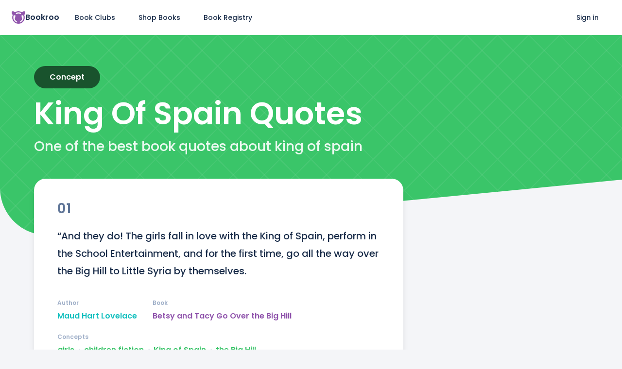

--- FILE ---
content_type: text/html; charset=utf-8
request_url: https://bookroo.com/quotes/king-of-spain
body_size: 9550
content:
<!DOCTYPE html><html lang="en" class="__variable_5f704f __variable_2b2832"><head><meta charSet="utf-8"/><meta name="viewport" content="width=device-width, initial-scale=1"/><link rel="preload" href="/_next/static/media/0484562807a97172-s.p.woff2" as="font" crossorigin="" type="font/woff2"/><link rel="preload" href="/_next/static/media/8888a3826f4a3af4-s.p.woff2" as="font" crossorigin="" type="font/woff2"/><link rel="preload" href="/_next/static/media/bec335ff878d934c-s.p.woff2" as="font" crossorigin="" type="font/woff2"/><link rel="preload" href="/_next/static/media/f033187e37d03a45-s.p.woff2" as="font" crossorigin="" type="font/woff2"/><link rel="stylesheet" href="/_next/static/css/f0e547523205b501.css" data-precedence="next"/><link rel="preload" as="script" fetchPriority="low" href="/_next/static/chunks/webpack-74cc2838e3646178.js"/><script src="/_next/static/chunks/bcf7882d-881ca17d537ba8b5.js" async=""></script><script src="/_next/static/chunks/50323-f38e4d325f1f1f8c.js" async=""></script><script src="/_next/static/chunks/main-app-c7427af91269f3ab.js" async=""></script><script src="/_next/static/chunks/81561-5f21f837bca91d56.js" async=""></script><script src="/_next/static/chunks/app/quotes/%5Bslug%5D/page-b4c4fb0e03c3c7dd.js" async=""></script><script src="/_next/static/chunks/67915-a63c47141eb77e0c.js" async=""></script><script src="/_next/static/chunks/app/layout-323c8c2c5346ee67.js" async=""></script><link href="//images.bookroo.com/site/favicon.png" rel="icon" type="image/x-icon"/><title>Quotes about King of Spain</title><link rel="canonical" href="https://bookroo.com/quotes/king-of-spain"/><meta name="next-size-adjust"/><script src="/_next/static/chunks/polyfills-c67a75d1b6f99dc8.js" noModule=""></script></head><body><nav class="fixed top-0 left-0 w-full bg-white" style="z-index:999" itemType="https://schema.org/SiteNavigationElement"><div class="flex items-center flex-1 mx-auto px-4 md:px-6 min-h-60px md:min-h-72px max-w-1340px"><a class="mr-2" href="/"><div class="flex purple gap-2 items-center"><svg width="28" height="26" viewBox="0 0 26 24" fill="none" xmlns="http://www.w3.org/2000/svg"><path d="M15.756 21.483a3.22 3.22 0 0 1-.192-.256c-.128-.199-.115-1.133-.115-1.133s1.3-.9 2.405-1.845c1.106-.946 1.913-2.057 2.095-3.276.182-1.218-.336-2.198-.587-2.716-.252-.519-.35-1.163-.308-1.877.042-.714.14-.756-.056-1.386-.196-.63-.213-.673-.032-.893.182-.22.523-.235 1.174-.258.376-.013 1.012-.102 1.691-.24A9.825 9.825 0 0 1 22.865 12c0 4.488-3.007 8.287-7.11 9.483Zm-2.768.393h.024-.024ZM3.135 12c0-1.579.373-3.072 1.034-4.397.679.138 1.315.227 1.69.24.652.023.993.038 1.175.258.182.22.164.262-.032.893-.196.63-.098.672-.056 1.386.042.714-.056 1.358-.308 1.877-.251.518-.769 1.498-.587 2.716.182 1.219.989 2.33 2.095 3.276a34.562 34.562 0 0 0 2.405 1.845s.013.934-.115 1.133c-.048.074-.12.168-.191.256-4.103-1.197-7.11-4.995-7.11-9.483Zm15.04-8.404c-.479.878-.54 1.579-.673 1.927-.169.442-.429.247-.715 0-.286-.248-1.74-.98-3.017-1.148a5.454 5.454 0 0 0-.77-.043 5.454 5.454 0 0 0-.77.043c-1.277.167-2.73.9-3.017 1.148-.286.247-.546.442-.715 0-.133-.348-.194-1.049-.674-1.927A9.797 9.797 0 0 1 13 2.124c1.897 0 3.67.54 5.176 1.472Zm6.851 2.176C25.801 4.669 26 3.63 26 3.045s-.12-1.756-.514-2.375c-.394-.62-1.71-.665-2.913-.428-.896.176-2.095.853-3.04 1.693A11.893 11.893 0 0 0 13 0c-2.355 0-4.606.676-6.532 1.935C5.522 1.095 4.323.418 3.426.242 2.223.005.909.05.514.67.121 1.289 0 2.46 0 3.045s.2 1.624.974 2.727c.39.557.825.924 1.159 1.15A11.972 11.972 0 0 0 1.013 12c0 3.205 1.247 6.219 3.511 8.485A11.901 11.901 0 0 0 13 24a11.9 11.9 0 0 0 8.476-3.515A11.928 11.928 0 0 0 24.986 12c0-1.784-.386-3.508-1.119-5.077a4.544 4.544 0 0 0 1.16-1.151Z" fill="currentColor"></path></svg><span class="font-bold text-gray-800">Bookroo</span></div></a><a href="/" class="flex items-center px-6 min-h-12 hover:bg-gray-50 text-sm rounded-full hidden md:flex">Book Clubs</a><a href="/books" class="flex items-center px-6 min-h-12 hover:bg-gray-50 text-sm rounded-full undefined">Shop Books</a><a href="/registries" class="flex items-center px-6 min-h-12 hover:bg-gray-50 text-sm rounded-full hidden md:flex">Book Registry</a><div class="ml-auto"></div><a href="/login" class="flex items-center px-6 min-h-12 hover:bg-gray-50 text-sm rounded-full hidden sm:flex">Sign in</a></div></nav><div class="flex"><div class="flex flex-col min-h-screen flex-1"><div class="bg-white min-h-60px md:min-h-72px"></div><div class="flex-1"><div style="background:linear-gradient(45deg, transparent 49%, #fff1 49% 51%, transparent 51%), linear-gradient(-45deg, transparent 49%, #fff1 49% 51%, transparent 51%);background-size:4em 4em;background-color:var(--green);margin-bottom:-8rem" class="relative flex flex-col items-center justify-center pt-2 overflow-hidden"><div class="grid" style="grid-template-columns:var(--page-margin) calc(100vw - var(--page-margin) * 2) var(--page-margin)"><div></div><div><div class="relative mt-6 md:mt-0 lg:mt-14 mb-28 md:mb-12 text-center md:text-left"><div class="inline-block rounded-full text-white px-8 py-3 text-md capitalize font-bold mb-5" style="background:var(--green-900)">concept</div><h1 class="line-height-none text-5xl md:text-6xl text-white font-bold capitalize mb-4 balance">King of Spain<!-- --> Quotes</h1><div class="text-3xl text-white balance" style="opacity:0.9">One of the best book quotes about king of spain</div></div></div></div><svg width="100%" viewBox="0 0 1440 143" xmlns="http://www.w3.org/2000/svg" preserveAspectRatio="none" style="position:relative;top:1px"><path d="M1440 0L120.655 128.404C55.9986 134.697 0 83.8838 0 18.9216V142.647H1440V0Z" fill="#f4f5f8"></path></svg></div><div class="grid" style="grid-template-columns:var(--page-margin) calc(100vw - var(--page-margin) * 2) var(--page-margin)"><div></div><div><div class="flex"><div style="gap:4rem" class="flex flex-col md:w-66 md:pr-4 mb-16"><div id="33421" style="order:0"><div class="bg-white rounded-3xl px-6 md:px-12 py-6 md:py-12 shadow-lg relative"><div class="flex items-center text-gray-500 mb-4 md:mb-6"><div class="text-2xl md:text-3xl font-bold tracking-wider leading-none">01</div></div><div class="text-lg md:text-xl leading-[1.8] whitespace-pre-wrap break-words mb-4">“And they do! The girls fall in love with the King of Spain, perform in the School Entertainment, and for the first time, go all the way over the Big Hill to Little Syria by themselves.</div><div class="flex flex-wrap font-bold"><div class="flex flex-wrap relative mr-8 mt-10 md:mt-12"><div class="flex flex-wrap"><a class="teal" href="/quotes/maud-hart-lovelace">Maud Hart Lovelace</a></div><div class="absolute top-[-1.5rem] left-0 text-gray-400 capitalize text-xs">author</div></div><div class="flex flex-wrap relative mr-8 mt-10 md:mt-12"><div class="flex flex-wrap"><a class="purple" href="/quotes/betsy-and-tacy-go-over-the-big-hill">Betsy and Tacy Go Over the Big Hill</a></div><div class="absolute top-[-1.5rem] left-0 text-gray-400 capitalize text-xs">book</div></div><div class="flex flex-wrap relative mr-8 mt-10 md:mt-12"><div class="flex flex-wrap"><a class="green" href="/quotes/girls">girls</a><div class="mx-2 text-gray-300">ᐧ</div><a class="green" href="/quotes/children-fiction">children fiction</a><div class="mx-2 text-gray-300">ᐧ</div><a class="green" href="/quotes/king-of-spain">King of Spain</a><div class="mx-2 text-gray-300">ᐧ</div><a class="green" href="/quotes/the-big-hill">the Big Hill</a></div><div class="absolute top-[-1.5rem] left-0 text-gray-400 capitalize text-xs">concepts</div></div></div></div></div><div style="order:1" class="bg-white rounded-3xl px-6 md:px-10 py-8 md:py-10 shadow-lg block"><div class="at-content-ad flex justify-center"></div></div><div style="order:1" class="bg-white rounded-3xl px-6 md:px-10 py-8 md:py-10 shadow-lg block"><div class="at-content-ad flex justify-center"></div></div></div><div class="hidden md:flex flex-1 flex-col py-8 pl-0 md:pl-8"><div class="flex h-full mb-10"><div class="sticky" style="top:85px;align-self:flex-start"><div class="at-sidebar-1"></div></div></div><div class="flex h-full mb-10"><div class="sticky" style="top:85px;align-self:flex-start"><div class="at-sidebar-sticky"></div></div></div></div></div><div style="order:999"><h2 class="mb-5 font-bold">Recommended quote pages</h2><div class="flex flex-wrap gap-3"><a class="flex items-center bg-white min-h-12 py-2 px-5 rounded-full shadow-md" href="/quotes/girls"><span class="inline-block rounded-full h-6px w-6px bg-green mr-2 flex-shrink-0"></span>girls</a><a class="flex items-center bg-white min-h-12 py-2 px-5 rounded-full shadow-md" href="/quotes/children-fiction"><span class="inline-block rounded-full h-6px w-6px bg-green mr-2 flex-shrink-0"></span>children fiction</a><a class="flex items-center bg-white min-h-12 py-2 px-5 rounded-full shadow-md" href="/quotes/the-big-hill"><span class="inline-block rounded-full h-6px w-6px bg-green mr-2 flex-shrink-0"></span>the Big Hill</a></div></div><a class="inline-flex items-center mt-10 bg-green text-white min-h-12 px-6 text-sm rounded-full" href="/quotes">View All Quotes</a><div class="mb-28"></div></div></div><script>!function(){"use strict";!function(e){if(-1===e.cookie.indexOf("__adblocker")){e.cookie="__adblocker=; expires=Thu, 01 Jan 1970 00:00:00 GMT; path=/";var t=new XMLHttpRequest;t.open("GET","https://www.npttech.com/advertising.js",!0),t.onreadystatechange=function(){if(XMLHttpRequest.DONE===t.readyState)if(200===t.status){var n=e.createElement("script");n.innerHTML=t.responseText,e.getElementsByTagName("head")[0].appendChild(n)}else{var a=new Date;a.setTime(a.getTime()+3e5),e.cookie="__adblocker=true; expires="+a.toUTCString()+"; path=/"}},t.send()}}(document)}();</script><script>!function(){"use strict";var e;e=document,function(){var t,n;function r(){var t=e.createElement("script");t.src="https://cafemedia-com.videoplayerhub.com/galleryplayer.js",e.head.appendChild(t)}function a(){var t=e.cookie.match("(^|[^;]+)\s*__adblocker\s*=\s*([^;]+)");return t&&t.pop()}function c(){clearInterval(n)}return{init:function(){var e;"true"===(t=a())?r():(e=0,n=setInterval((function(){100!==e&&"false"!==t||c(),"true"===t&&(r(),c()),t=a(),e++}),50))}}}().init()}();</script></div><div class="border-t border-gray-200 bg-white"><div class="grid" style="grid-template-columns:var(--page-margin) calc(100vw - var(--page-margin) * 2) var(--page-margin)"><div></div><div><div class="py-10 md:py-20 mb-0 mx-auto px-4"><div class="flex flex-col md:flex-row gap-8 md:gap-4 justify-between flex-wrap"><div><h4 class="mb-4 font-bold text-md">Bookroo</h4><ul class="space-y-3 text-gray-500 text-sm list-none pl-0"><li><a href="/about" class="hover:underline">About Us</a></li><li><a href="/blog" class="hover:underline">Blog</a></li><li><a href="/faqs" class="hover:underline">FAQs</a></li><li><a href="https://bookroo.tawk.help" class="hover:underline">Help Center</a></li><li><a href="mailto:support@bookroo.com" class="hover:underline">Contact Us</a></li><li><a href="/affiliates" class="hover:underline">Affiliates</a></li></ul></div><div class="flex flex-col gap-8"><div><h4 class="mb-4 font-bold text-md">Book Clubs</h4><ul class="space-y-3 text-gray-500 text-sm list-none pl-0"><li><a href="/board-book-club"><div class="flex items-center gap-2"><div class="rounded-md text-xs text-white w-7 h-7 flex items-center justify-center font-bold" style="background-color:#FFAC0A">B</div><div>Board Book Club</div></div></a></li><li><a href="/picture-book-club"><div class="flex items-center gap-2"><div class="rounded-md text-xs text-white w-7 h-7 flex items-center justify-center font-bold" style="background-color:#FF8C3D">P</div><div>Picture Book Club</div></div></a></li><li><a href="/junior-chapter-book-club"><div class="flex items-center gap-2"><div class="rounded-md text-xs text-white w-7 h-7 flex items-center justify-center font-bold" style="background-color:#F05555">J</div><div>Junior Chapter Book Club</div></div></a></li><li><a href="/middle-grade-book-club"><div class="flex items-center gap-2"><div class="rounded-md text-xs text-white w-7 h-7 flex items-center justify-center font-bold" style="background-color:#11BFBE">M</div><div>Middle Grade Book Club</div></div></a></li><li><a href="/join-club?gift=1" class="hover:underline">Gift a Book Club</a></li></ul></div><div><h4 class="mb-4 font-bold text-md">Book Store</h4><ul class="space-y-3 text-gray-500 text-sm list-none pl-0"><li><a href="/registries"><div class="flex items-center gap-2"><div class="rounded-md text-xs text-white w-7 h-7 flex items-center justify-center font-bold" style="background-color:#BF84DB">B</div><div>Book Registries</div></div></a></li><li><a href="/shop/collections" class="hover:underline">Beautiful Collections</a></li></ul></div></div><div class="flex flex-col gap-8"><div><h4 class="mb-4 font-bold text-md">Schools</h4><ul class="space-y-3 text-gray-500 text-sm list-none pl-0"><li><a href="/classrooms"><div class="flex items-center gap-2"><div class="rounded-md text-xs text-white w-7 h-7 flex items-center justify-center font-bold" style="background-color:#5D8EEF">C</div><div>Classrooms</div></div></a></li><li><a href="/classrooms/book-fairs"><div class="flex items-center gap-2"><div class="rounded-md text-xs text-white w-7 h-7 flex items-center justify-center font-bold" style="background-color:#9156AD">B</div><div>Book Fairs</div></div></a></li><li><a href="https://calendly.com/bookroo-schools/classroom-demo" class="hover:underline">Schedule Demo</a></li><li><a href="/dashboard/pods/potter/resources" class="hover:underline">Resources</a></li></ul></div><div><h4 class="mb-4 font-bold text-md">Book Platform</h4><ul class="space-y-3 text-gray-500 text-sm list-none pl-0"><li><a href="/explore" class="hover:underline">Find a Book</a></li><li><a href="/parents" class="hover:underline">Reading App</a></li><li><a href="https://auth.bookroo.com/community" class="hover:underline">Community Editors</a></li></ul></div></div><div class="flex flex-col gap-8"><div><h4 class="mb-4 font-bold text-md">Authors &amp; Illustrators</h4><ul class="space-y-3 text-gray-500 text-sm list-none pl-0"><li><a href="/childrens-books-indie-reviews" class="hover:underline">Get Your Book Reviewed</a></li><li><a href="mailto:books@bookroo.com" class="hover:underline">Submit Original Work</a></li></ul></div><div><h4 class="mb-4 font-bold text-md">Follow Bookroo</h4><div class="flex text-gray-500 gap-3"><a href="https://instagram.com/bookroo_love" class="p-0 border-none bg-transparent cursor-pointer"><img alt="Instagram" loading="lazy" width="24" height="24" decoding="async" data-nimg="1" style="color:transparent" srcSet="/_next/image?url=https%3A%2F%2Fimages.bookroo.com%2Ficons%2Finstagram.png&amp;w=32&amp;q=75 1x, /_next/image?url=https%3A%2F%2Fimages.bookroo.com%2Ficons%2Finstagram.png&amp;w=48&amp;q=75 2x" src="/_next/image?url=https%3A%2F%2Fimages.bookroo.com%2Ficons%2Finstagram.png&amp;w=48&amp;q=75"/></a><a href="https://www.facebook.com/bookroo.love" class="p-0 border-none bg-transparent cursor-pointer"><img alt="Facebook" loading="lazy" width="24" height="24" decoding="async" data-nimg="1" style="color:transparent" srcSet="/_next/image?url=https%3A%2F%2Fimages.bookroo.com%2Ficons%2Ffacebook.png&amp;w=32&amp;q=75 1x, /_next/image?url=https%3A%2F%2Fimages.bookroo.com%2Ficons%2Ffacebook.png&amp;w=48&amp;q=75 2x" src="/_next/image?url=https%3A%2F%2Fimages.bookroo.com%2Ficons%2Ffacebook.png&amp;w=48&amp;q=75"/></a><a href="https://www.youtube.com/channel/UCm8LzVTawpcHS2R3bvPoRIg" class="p-0 border-none bg-transparent cursor-pointer"><img alt="YouTube" loading="lazy" width="24" height="24" decoding="async" data-nimg="1" style="color:transparent" srcSet="/_next/image?url=https%3A%2F%2Fimages.bookroo.com%2Ficons%2Fyoutube.png&amp;w=32&amp;q=75 1x, /_next/image?url=https%3A%2F%2Fimages.bookroo.com%2Ficons%2Fyoutube.png&amp;w=48&amp;q=75 2x" src="/_next/image?url=https%3A%2F%2Fimages.bookroo.com%2Ficons%2Fyoutube.png&amp;w=48&amp;q=75"/></a></div></div></div></div></div><div class="container pt-4 pb-16 md:pb-4 mb-0 mx-auto px-4"><div class="flex gap-12 items-center text-gray-500 text-sm"><div>© 2025 Bookroo</div><a href="/terms-of-service" target="_blank" rel="noopener noreferrer">Terms of Service</a><a href="/privacy-policy" target="_blank" rel="noopener noreferrer">Privacy Policy</a></div></div></div></div></div></div></div><!--$--><!--/$--><noscript><iframe src="https://www.googletagmanager.com/ns.html?id=GTM-TW6VNMC"
                  height="0" width="0" style="display:none;visibility:hidden"></iframe></noscript><script src="/_next/static/chunks/webpack-74cc2838e3646178.js" async=""></script><script>(self.__next_f=self.__next_f||[]).push([0]);self.__next_f.push([2,null])</script><script>self.__next_f.push([1,"1:HL[\"/_next/static/media/0484562807a97172-s.p.woff2\",\"font\",{\"crossOrigin\":\"\",\"type\":\"font/woff2\"}]\n2:HL[\"/_next/static/media/8888a3826f4a3af4-s.p.woff2\",\"font\",{\"crossOrigin\":\"\",\"type\":\"font/woff2\"}]\n3:HL[\"/_next/static/media/bec335ff878d934c-s.p.woff2\",\"font\",{\"crossOrigin\":\"\",\"type\":\"font/woff2\"}]\n4:HL[\"/_next/static/media/f033187e37d03a45-s.p.woff2\",\"font\",{\"crossOrigin\":\"\",\"type\":\"font/woff2\"}]\n5:HL[\"/_next/static/css/f0e547523205b501.css\",\"style\"]\n0:\"$L6\"\n"])</script><script>self.__next_f.push([1,"7:I[95709,[],\"\"]\na:I[89913,[],\"\"]\nc:I[14027,[],\"\"]\nd:I[59422,[\"81561\",\"static/chunks/81561-5f21f837bca91d56.js\",\"76777\",\"static/chunks/app/quotes/%5Bslug%5D/page-b4c4fb0e03c3c7dd.js\"],\"\"]\nf:I[58804,[\"81561\",\"static/chunks/81561-5f21f837bca91d56.js\",\"67915\",\"static/chunks/67915-a63c47141eb77e0c.js\",\"63185\",\"static/chunks/app/layout-323c8c2c5346ee67.js\"],\"Image\"]\n10:I[36952,[\"81561\",\"static/chunks/81561-5f21f837bca91d56.js\",\"67915\",\"static/chunks/67915-a63c47141eb77e0c.js\",\"63185\",\"static/chunks/app/layout-323c8c2c5346ee67.js\"],\"SpeedInsights\"]\n11:I[96475,[\"81561\",\"static/chunks/81561-5f21f837bca91d56.js\",\"76777\",\"static/chunks/app/quotes/%5Bslug%5D/page-b4c4fb0e03c3c7dd.js\"],\"\"]\n13:I[73031,[],\"\"]\nb:[\"slug\",\"king-of-spain\",\"d\"]\ne:T609,M15.756 21.483a3.22 3.22 0 0 1-.192-.256c-.128-.199-.115-1.133-.115-1.133s1.3-.9 2.405-1.845c1.106-.946 1.913-2.057 2.095-3.276.182-1.218-.336-2.198-.587-2.716-.252-.519-.35-1.163-.308-1.877.042-.714.14-.756-.056-1.386-.196-.63-.213-.673-.032-.893.182-.22.523-.235 1.174-.258.376-.013 1.012-.102 1.691-.24A9.825 9.825 0 0 1 22.865 12c0 4.488-3.007 8.287-7.11 9.483Zm-2.768.393h.024-.024ZM3.135 12c0-1.579.373-3.072 1.034-4.397.679.138 1.315.227 1.69.24.652.023.993.038 1.175.258.182.22.164.262-.032.893-.196.63-.098.672-.056 1.386.042.714-.056 1.358-.308 1.877-.251.518-.769 1.498-.587 2.716.182 1.219.989 2.33 2.095 3.276a34.562 34.562 0 0 0 2.405 1.845s.013.934-.115 1.133c-.048.074-.12.168-.191.256-4.103-1.197-7.11-4.995-7.11-9.483Zm15.04-8.404c-.479.878-.54 1.579-.673 1.927-.169.442-.429.247-.715 0-.286-.248-1.74-.98-3.017-1.148a5.454 5.454 0 0 0-.77-.043 5.454 5.454 0 0 0-.77.043c-1.277.167-2.73.9-3.017 1.148-.286.247-.546.442-.715 0-.133-.348-.194-1.049-.674-1.927A9.797 9.797 0 0 1 13 2.124c1.897 0 3.67.54 5.176 1.472Zm6.851 2.176C25.801 4.669 26 3.63 26 3.045s-.12-1.756-.514-2.375c-.394-.62-1.71-.665-2.913-.428-.896.176-2.095.853-3.04 1.693A11.893 11.893 0 0 0 13 0c-2.355 0-4.606.676-6.532 1.935C5.522 1.095 4.323.418 3.426.242 2.223.005.909.05.514.67.121 1.289 0 2.46 0 3.045s.2 1.624.97"])</script><script>self.__next_f.push([1,"4 2.727c.39.557.825.924 1.159 1.15A11.972 11.972 0 0 0 1.013 12c0 3.205 1.247 6.219 3.511 8.485A11.901 11.901 0 0 0 13 24a11.9 11.9 0 0 0 8.476-3.515A11.928 11.928 0 0 0 24.986 12c0-1.784-.386-3.508-1.119-5.077a4.544 4.544 0 0 0 1.16-1.151Z14:[]\n"])</script><script>self.__next_f.push([1,"6:[[[\"$\",\"link\",\"0\",{\"rel\":\"stylesheet\",\"href\":\"/_next/static/css/f0e547523205b501.css\",\"precedence\":\"next\",\"crossOrigin\":\"$undefined\"}]],[\"$\",\"$L7\",null,{\"buildId\":\"EQgOY0DInmXWIelK6Olh7\",\"assetPrefix\":\"\",\"initialCanonicalUrl\":\"/quotes/king-of-spain\",\"initialTree\":[\"\",{\"children\":[\"quotes\",{\"children\":[[\"slug\",\"king-of-spain\",\"d\"],{\"children\":[\"__PAGE__\",{}]}]}]},\"$undefined\",\"$undefined\",true],\"initialSeedData\":[\"\",{\"children\":[\"quotes\",{\"children\":[[\"slug\",\"king-of-spain\",\"d\"],{\"children\":[\"__PAGE__\",{},[\"$L8\",\"$L9\",null]]},[\"$\",\"$La\",null,{\"parallelRouterKey\":\"children\",\"segmentPath\":[\"children\",\"quotes\",\"children\",\"$b\",\"children\"],\"loading\":\"$undefined\",\"loadingStyles\":\"$undefined\",\"loadingScripts\":\"$undefined\",\"hasLoading\":false,\"error\":\"$undefined\",\"errorStyles\":\"$undefined\",\"errorScripts\":\"$undefined\",\"template\":[\"$\",\"$Lc\",null,{}],\"templateStyles\":\"$undefined\",\"templateScripts\":\"$undefined\",\"notFound\":\"$undefined\",\"notFoundStyles\":\"$undefined\",\"styles\":null}]]},[\"$\",\"$La\",null,{\"parallelRouterKey\":\"children\",\"segmentPath\":[\"children\",\"quotes\",\"children\"],\"loading\":\"$undefined\",\"loadingStyles\":\"$undefined\",\"loadingScripts\":\"$undefined\",\"hasLoading\":false,\"error\":\"$undefined\",\"errorStyles\":\"$undefined\",\"errorScripts\":\"$undefined\",\"template\":[\"$\",\"$Lc\",null,{}],\"templateStyles\":\"$undefined\",\"templateScripts\":\"$undefined\",\"notFound\":\"$undefined\",\"notFoundStyles\":\"$undefined\",\"styles\":null}]]},[null,[\"$\",\"html\",null,{\"lang\":\"en\",\"className\":\"__variable_5f704f __variable_2b2832\",\"children\":[[\"$\",\"head\",null,{\"children\":[\"$\",\"link\",null,{\"href\":\"//images.bookroo.com/site/favicon.png\",\"rel\":\"icon\",\"type\":\"image/x-icon\"}]}],[\"$\",\"body\",null,{\"children\":[[\"$\",\"nav\",null,{\"className\":\"fixed top-0 left-0 w-full bg-white\",\"style\":{\"zIndex\":999},\"itemType\":\"https://schema.org/SiteNavigationElement\",\"children\":[\"$\",\"div\",null,{\"className\":\"flex items-center flex-1 mx-auto px-4 md:px-6 min-h-60px md:min-h-72px max-w-1340px\",\"children\":[[\"$\",\"$Ld\",null,{\"href\":\"/\",\"className\":\"mr-2\",\"children\":[\"$\",\"div\",null,{\"className\":\"flex purple gap-2 items-center\",\"children\":[[\"$\",\"svg\",null,{\"width\":28,\"height\":26,\"viewBox\":\"0 0 26 24\",\"fill\":\"none\",\"xmlns\":\"http://www.w3.org/2000/svg\",\"children\":[\"$\",\"path\",null,{\"d\":\"$e\",\"fill\":\"currentColor\"}]}],[\"$\",\"span\",null,{\"className\":\"font-bold text-gray-800\",\"children\":\"Bookroo\"}]]}]}],[\"$\",\"a\",null,{\"href\":\"/\",\"className\":\"flex items-center px-6 min-h-12 hover:bg-gray-50 text-sm rounded-full hidden md:flex\",\"children\":\"Book Clubs\"}],[\"$\",\"a\",null,{\"href\":\"/books\",\"className\":\"flex items-center px-6 min-h-12 hover:bg-gray-50 text-sm rounded-full undefined\",\"children\":\"Shop Books\"}],[\"$\",\"a\",null,{\"href\":\"/registries\",\"className\":\"flex items-center px-6 min-h-12 hover:bg-gray-50 text-sm rounded-full hidden md:flex\",\"children\":\"Book Registry\"}],[\"$\",\"div\",null,{\"className\":\"ml-auto\"}],[\"$\",\"a\",null,{\"href\":\"/login\",\"className\":\"flex items-center px-6 min-h-12 hover:bg-gray-50 text-sm rounded-full hidden sm:flex\",\"children\":\"Sign in\"}]]}]}],[\"$\",\"div\",null,{\"className\":\"flex\",\"children\":[\"$\",\"div\",null,{\"className\":\"flex flex-col min-h-screen flex-1\",\"children\":[[\"$\",\"div\",null,{\"className\":\"bg-white min-h-60px md:min-h-72px\"}],[\"$\",\"div\",null,{\"className\":\"flex-1\",\"children\":[\"$\",\"$La\",null,{\"parallelRouterKey\":\"children\",\"segmentPath\":[\"children\"],\"loading\":\"$undefined\",\"loadingStyles\":\"$undefined\",\"loadingScripts\":\"$undefined\",\"hasLoading\":false,\"error\":\"$undefined\",\"errorStyles\":\"$undefined\",\"errorScripts\":\"$undefined\",\"template\":[\"$\",\"$Lc\",null,{}],\"templateStyles\":\"$undefined\",\"templateScripts\":\"$undefined\",\"notFound\":[[\"$\",\"title\",null,{\"children\":\"404: This page could not be found.\"}],[\"$\",\"div\",null,{\"style\":{\"fontFamily\":\"system-ui,\\\"Segoe UI\\\",Roboto,Helvetica,Arial,sans-serif,\\\"Apple Color Emoji\\\",\\\"Segoe UI Emoji\\\"\",\"height\":\"100vh\",\"textAlign\":\"center\",\"display\":\"flex\",\"flexDirection\":\"column\",\"alignItems\":\"center\",\"justifyContent\":\"center\"},\"children\":[\"$\",\"div\",null,{\"children\":[[\"$\",\"style\",null,{\"dangerouslySetInnerHTML\":{\"__html\":\"body{color:#000;background:#fff;margin:0}.next-error-h1{border-right:1px solid rgba(0,0,0,.3)}@media (prefers-color-scheme:dark){body{color:#fff;background:#000}.next-error-h1{border-right:1px solid rgba(255,255,255,.3)}}\"}}],[\"$\",\"h1\",null,{\"className\":\"next-error-h1\",\"style\":{\"display\":\"inline-block\",\"margin\":\"0 20px 0 0\",\"padding\":\"0 23px 0 0\",\"fontSize\":24,\"fontWeight\":500,\"verticalAlign\":\"top\",\"lineHeight\":\"49px\"},\"children\":\"404\"}],[\"$\",\"div\",null,{\"style\":{\"display\":\"inline-block\"},\"children\":[\"$\",\"h2\",null,{\"style\":{\"fontSize\":14,\"fontWeight\":400,\"lineHeight\":\"49px\",\"margin\":0},\"children\":\"This page could not be found.\"}]}]]}]}]],\"notFoundStyles\":[],\"styles\":null}]}],[\"$\",\"div\",null,{\"className\":\"border-t border-gray-200 bg-white\",\"children\":[\"$\",\"div\",null,{\"className\":\"grid\",\"style\":{\"gridTemplateColumns\":\"var(--page-margin) calc(100vw - var(--page-margin) * 2) var(--page-margin)\"},\"children\":[[\"$\",\"div\",null,{}],[\"$\",\"div\",null,{\"children\":[[\"$\",\"div\",null,{\"className\":\"py-10 md:py-20 mb-0 mx-auto px-4\",\"children\":[\"$\",\"div\",null,{\"className\":\"flex flex-col md:flex-row gap-8 md:gap-4 justify-between flex-wrap\",\"children\":[[\"$\",\"div\",null,{\"children\":[[\"$\",\"h4\",null,{\"className\":\"mb-4 font-bold text-md\",\"children\":\"Bookroo\"}],[\"$\",\"ul\",null,{\"className\":\"space-y-3 text-gray-500 text-sm list-none pl-0\",\"children\":[[\"$\",\"li\",null,{\"children\":[\"$\",\"a\",null,{\"href\":\"/about\",\"className\":\"hover:underline\",\"children\":\"About Us\"}]}],[\"$\",\"li\",null,{\"children\":[\"$\",\"a\",null,{\"href\":\"/blog\",\"className\":\"hover:underline\",\"children\":\"Blog\"}]}],[\"$\",\"li\",null,{\"children\":[\"$\",\"a\",null,{\"href\":\"/faqs\",\"className\":\"hover:underline\",\"children\":\"FAQs\"}]}],[\"$\",\"li\",null,{\"children\":[\"$\",\"a\",null,{\"href\":\"https://bookroo.tawk.help\",\"className\":\"hover:underline\",\"children\":\"Help Center\"}]}],[\"$\",\"li\",null,{\"children\":[\"$\",\"a\",null,{\"href\":\"mailto:support@bookroo.com\",\"className\":\"hover:underline\",\"children\":\"Contact Us\"}]}],[\"$\",\"li\",null,{\"children\":[\"$\",\"a\",null,{\"href\":\"/affiliates\",\"className\":\"hover:underline\",\"children\":\"Affiliates\"}]}]]}]]}],[\"$\",\"div\",null,{\"className\":\"flex flex-col gap-8\",\"children\":[[\"$\",\"div\",null,{\"children\":[[\"$\",\"h4\",null,{\"className\":\"mb-4 font-bold text-md\",\"children\":\"Book Clubs\"}],[\"$\",\"ul\",null,{\"className\":\"space-y-3 text-gray-500 text-sm list-none pl-0\",\"children\":[[\"$\",\"li\",null,{\"children\":[\"$\",\"a\",null,{\"href\":\"/board-book-club\",\"children\":[\"$\",\"div\",null,{\"className\":\"flex items-center gap-2\",\"children\":[[\"$\",\"div\",null,{\"className\":\"rounded-md text-xs text-white w-7 h-7 flex items-center justify-center font-bold\",\"style\":{\"backgroundColor\":\"#FFAC0A\"},\"children\":\"B\"}],[\"$\",\"div\",null,{\"children\":\"Board Book Club\"}]]}]}]}],[\"$\",\"li\",null,{\"children\":[\"$\",\"a\",null,{\"href\":\"/picture-book-club\",\"children\":[\"$\",\"div\",null,{\"className\":\"flex items-center gap-2\",\"children\":[[\"$\",\"div\",null,{\"className\":\"rounded-md text-xs text-white w-7 h-7 flex items-center justify-center font-bold\",\"style\":{\"backgroundColor\":\"#FF8C3D\"},\"children\":\"P\"}],[\"$\",\"div\",null,{\"children\":\"Picture Book Club\"}]]}]}]}],[\"$\",\"li\",null,{\"children\":[\"$\",\"a\",null,{\"href\":\"/junior-chapter-book-club\",\"children\":[\"$\",\"div\",null,{\"className\":\"flex items-center gap-2\",\"children\":[[\"$\",\"div\",null,{\"className\":\"rounded-md text-xs text-white w-7 h-7 flex items-center justify-center font-bold\",\"style\":{\"backgroundColor\":\"#F05555\"},\"children\":\"J\"}],[\"$\",\"div\",null,{\"children\":\"Junior Chapter Book Club\"}]]}]}]}],[\"$\",\"li\",null,{\"children\":[\"$\",\"a\",null,{\"href\":\"/middle-grade-book-club\",\"children\":[\"$\",\"div\",null,{\"className\":\"flex items-center gap-2\",\"children\":[[\"$\",\"div\",null,{\"className\":\"rounded-md text-xs text-white w-7 h-7 flex items-center justify-center font-bold\",\"style\":{\"backgroundColor\":\"#11BFBE\"},\"children\":\"M\"}],[\"$\",\"div\",null,{\"children\":\"Middle Grade Book Club\"}]]}]}]}],[\"$\",\"li\",null,{\"children\":[\"$\",\"a\",null,{\"href\":\"/join-club?gift=1\",\"className\":\"hover:underline\",\"children\":\"Gift a Book Club\"}]}]]}]]}],[\"$\",\"div\",null,{\"children\":[[\"$\",\"h4\",null,{\"className\":\"mb-4 font-bold text-md\",\"children\":\"Book Store\"}],[\"$\",\"ul\",null,{\"className\":\"space-y-3 text-gray-500 text-sm list-none pl-0\",\"children\":[[\"$\",\"li\",null,{\"children\":[\"$\",\"a\",null,{\"href\":\"/registries\",\"children\":[\"$\",\"div\",null,{\"className\":\"flex items-center gap-2\",\"children\":[[\"$\",\"div\",null,{\"className\":\"rounded-md text-xs text-white w-7 h-7 flex items-center justify-center font-bold\",\"style\":{\"backgroundColor\":\"#BF84DB\"},\"children\":\"B\"}],[\"$\",\"div\",null,{\"children\":\"Book Registries\"}]]}]}]}],[\"$\",\"li\",null,{\"children\":[\"$\",\"a\",null,{\"href\":\"/shop/collections\",\"className\":\"hover:underline\",\"children\":\"Beautiful Collections\"}]}]]}]]}]]}],[\"$\",\"div\",null,{\"className\":\"flex flex-col gap-8\",\"children\":[[\"$\",\"div\",null,{\"children\":[[\"$\",\"h4\",null,{\"className\":\"mb-4 font-bold text-md\",\"children\":\"Schools\"}],[\"$\",\"ul\",null,{\"className\":\"space-y-3 text-gray-500 text-sm list-none pl-0\",\"children\":[[\"$\",\"li\",null,{\"children\":[\"$\",\"a\",null,{\"href\":\"/classrooms\",\"children\":[\"$\",\"div\",null,{\"className\":\"flex items-center gap-2\",\"children\":[[\"$\",\"div\",null,{\"className\":\"rounded-md text-xs text-white w-7 h-7 flex items-center justify-center font-bold\",\"style\":{\"backgroundColor\":\"#5D8EEF\"},\"children\":\"C\"}],[\"$\",\"div\",null,{\"children\":\"Classrooms\"}]]}]}]}],[\"$\",\"li\",null,{\"children\":[\"$\",\"a\",null,{\"href\":\"/classrooms/book-fairs\",\"children\":[\"$\",\"div\",null,{\"className\":\"flex items-center gap-2\",\"children\":[[\"$\",\"div\",null,{\"className\":\"rounded-md text-xs text-white w-7 h-7 flex items-center justify-center font-bold\",\"style\":{\"backgroundColor\":\"#9156AD\"},\"children\":\"B\"}],[\"$\",\"div\",null,{\"children\":\"Book Fairs\"}]]}]}]}],[\"$\",\"li\",null,{\"children\":[\"$\",\"a\",null,{\"href\":\"https://calendly.com/bookroo-schools/classroom-demo\",\"className\":\"hover:underline\",\"children\":\"Schedule Demo\"}]}],[\"$\",\"li\",null,{\"children\":[\"$\",\"a\",null,{\"href\":\"/dashboard/pods/potter/resources\",\"className\":\"hover:underline\",\"children\":\"Resources\"}]}]]}]]}],[\"$\",\"div\",null,{\"children\":[[\"$\",\"h4\",null,{\"className\":\"mb-4 font-bold text-md\",\"children\":\"Book Platform\"}],[\"$\",\"ul\",null,{\"className\":\"space-y-3 text-gray-500 text-sm list-none pl-0\",\"children\":[[\"$\",\"li\",null,{\"children\":[\"$\",\"a\",null,{\"href\":\"/explore\",\"className\":\"hover:underline\",\"children\":\"Find a Book\"}]}],[\"$\",\"li\",null,{\"children\":[\"$\",\"a\",null,{\"href\":\"/parents\",\"className\":\"hover:underline\",\"children\":\"Reading App\"}]}],[\"$\",\"li\",null,{\"children\":[\"$\",\"a\",null,{\"href\":\"https://auth.bookroo.com/community\",\"className\":\"hover:underline\",\"children\":\"Community Editors\"}]}]]}]]}]]}],[\"$\",\"div\",null,{\"className\":\"flex flex-col gap-8\",\"children\":[[\"$\",\"div\",null,{\"children\":[[\"$\",\"h4\",null,{\"className\":\"mb-4 font-bold text-md\",\"children\":\"Authors \u0026 Illustrators\"}],[\"$\",\"ul\",null,{\"className\":\"space-y-3 text-gray-500 text-sm list-none pl-0\",\"children\":[[\"$\",\"li\",null,{\"children\":[\"$\",\"a\",null,{\"href\":\"/childrens-books-indie-reviews\",\"className\":\"hover:underline\",\"children\":\"Get Your Book Reviewed\"}]}],[\"$\",\"li\",null,{\"children\":[\"$\",\"a\",null,{\"href\":\"mailto:books@bookroo.com\",\"className\":\"hover:underline\",\"children\":\"Submit Original Work\"}]}]]}]]}],[\"$\",\"div\",null,{\"children\":[[\"$\",\"h4\",null,{\"className\":\"mb-4 font-bold text-md\",\"children\":\"Follow Bookroo\"}],[\"$\",\"div\",null,{\"className\":\"flex text-gray-500 gap-3\",\"children\":[[\"$\",\"a\",null,{\"href\":\"https://instagram.com/bookroo_love\",\"className\":\"p-0 border-none bg-transparent cursor-pointer\",\"children\":[\"$\",\"$Lf\",null,{\"src\":\"https://images.bookroo.com/icons/instagram.png\",\"width\":24,\"height\":24,\"alt\":\"Instagram\"}]}],[\"$\",\"a\",null,{\"href\":\"https://www.facebook.com/bookroo.love\",\"className\":\"p-0 border-none bg-transparent cursor-pointer\",\"children\":[\"$\",\"$Lf\",null,{\"src\":\"https://images.bookroo.com/icons/facebook.png\",\"width\":24,\"height\":24,\"alt\":\"Facebook\"}]}],[\"$\",\"a\",null,{\"href\":\"https://www.youtube.com/channel/UCm8LzVTawpcHS2R3bvPoRIg\",\"className\":\"p-0 border-none bg-transparent cursor-pointer\",\"children\":[\"$\",\"$Lf\",null,{\"src\":\"https://images.bookroo.com/icons/youtube.png\",\"width\":24,\"height\":24,\"alt\":\"YouTube\"}]}]]}]]}]]}]]}]}],[\"$\",\"div\",null,{\"className\":\"container pt-4 pb-16 md:pb-4 mb-0 mx-auto px-4\",\"children\":[\"$\",\"div\",null,{\"className\":\"flex gap-12 items-center text-gray-500 text-sm\",\"children\":[[\"$\",\"div\",null,{\"children\":\"© 2025 Bookroo\"}],[\"$\",\"a\",null,{\"href\":\"/terms-of-service\",\"target\":\"_blank\",\"rel\":\"noopener noreferrer\",\"children\":\"Terms of Service\"}],[\"$\",\"a\",null,{\"href\":\"/privacy-policy\",\"target\":\"_blank\",\"rel\":\"noopener noreferrer\",\"children\":\"Privacy Policy\"}]]}]}]]}]]}]}]]}]}],[\"$\",\"$L10\",null,{\"sampleRate\":0.02}],[[\"$\",\"$L11\",null,{\"id\":\"google-tag-manager\",\"dangerouslySetInnerHTML\":{\"__html\":\"(function(w,d,s,l,i){w[l]=w[l]||[];w[l].push({'gtm.start':\\n                  new Date().getTime(),event:'gtm.js'});var f=d.getElementsByTagName(s)[0],\\n                  j=d.createElement(s),dl=l!='dataLayer'?'\u0026l='+l:'';j.async=true;j.src=\\n                  'https://www.googletagmanager.com/gtm.js?id='+i+dl;f.parentNode.insertBefore(j,f);\\n                  })(window,document,'script','dataLayer','GTM-TW6VNMC');\"}}],[\"$\",\"noscript\",null,{\"dangerouslySetInnerHTML\":{\"__html\":\"\u003ciframe src=\\\"https://www.googletagmanager.com/ns.html?id=GTM-TW6VNMC\\\"\\n                  height=\\\"0\\\" width=\\\"0\\\" style=\\\"display:none;visibility:hidden\\\"\u003e\u003c/iframe\u003e\"}}]]]}]]}],null]],\"initialHead\":[false,\"$L12\"],\"globalErrorComponent\":\"$13\",\"missingSlots\":\"$W14\"}]]\n"])</script><script>self.__next_f.push([1,"9:[[\"$\",\"$L11\",null,{\"id\":\"show-adthrive\",\"children\":\"(function(w, d) {\\n            w.adthrive = w.adthrive || {};\\n            w.adthrive.cmd = w.adthrive.cmd || [];\\n            w.adthrive.plugin = 'adthrive-ads-manual';\\n            w.adthrive.host = 'ads.adthrive.com';\\n        \\n            var s = d.createElement('script');\\n            s.async = true;\\n            s.referrerpolicy='no-referrer-when-downgrade';\\n            s.src = 'https://' + w.adthrive.host + '/sites/5ea8442ef87fa26d37d8fb6e/ads.min.js?referrer=' + w.encodeURIComponent(w.location.href) + '\u0026cb=' + (Math.floor(Math.random() * 100) + 1);\\n            var n = d.getElementsByTagName('script')[0];\\n            n.parentNode.insertBefore(s, n);\\n        })(window, document);\"}],[\"$\",\"div\",null,{\"style\":{\"background\":\"linear-gradient(45deg, transparent 49%, #fff1 49% 51%, transparent 51%), linear-gradient(-45deg, transparent 49%, #fff1 49% 51%, transparent 51%)\",\"backgroundSize\":\"4em 4em\",\"backgroundColor\":\"var(--green)\",\"marginBottom\":\"-8rem\"},\"className\":\"relative flex flex-col items-center justify-center pt-2 overflow-hidden\",\"children\":[[\"$\",\"div\",null,{\"className\":\"grid\",\"style\":{\"gridTemplateColumns\":\"var(--page-margin) calc(100vw - var(--page-margin) * 2) var(--page-margin)\"},\"children\":[[\"$\",\"div\",null,{}],[\"$\",\"div\",null,{\"children\":[\"$\",\"div\",null,{\"className\":\"relative mt-6 md:mt-0 lg:mt-14 mb-28 md:mb-12 text-center md:text-left\",\"children\":[[\"$\",\"div\",null,{\"className\":\"inline-block rounded-full text-white px-8 py-3 text-md capitalize font-bold mb-5\",\"style\":{\"background\":\"var(--green-900)\"},\"children\":\"concept\"}],[\"$\",\"h1\",null,{\"className\":\"line-height-none text-5xl md:text-6xl text-white font-bold capitalize mb-4 balance\",\"children\":[\"King of Spain\",\" Quotes\"]}],[\"$\",\"div\",null,{\"className\":\"text-3xl text-white balance\",\"style\":{\"opacity\":0.9},\"children\":\"One of the best book quotes about king of spain\"}]]}]}]]}],[\"$\",\"svg\",null,{\"width\":\"100%\",\"viewBox\":\"0 0 1440 143\",\"xmlns\":\"http://www.w3.org/2000/svg\",\"preserveAspectRatio\":\"none\",\"style\":{\"position\":\"relative\",\"top\":1},\"children\":[\"$\",\"path\",null,{\"d\":\"M1440 0L120.655 128.404C55.9986 134.697 0 83.8838 0 18.9216V142.647H1440V0Z\",\"fill\":\"#f4f5f8\"}]}]]}],[\"$\",\"div\",null,{\"className\":\"grid\",\"style\":{\"gridTemplateColumns\":\"var(--page-margin) calc(100vw - var(--page-margin) * 2) var(--page-margin)\"},\"children\":[[\"$\",\"div\",null,{}],[\"$\",\"div\",null,{\"children\":[[\"$\",\"div\",null,{\"className\":\"flex\",\"children\":[[\"$\",\"div\",null,{\"style\":{\"gap\":\"4rem\"},\"className\":\"flex flex-col md:w-66 md:pr-4 mb-16\",\"children\":[[[\"$\",\"div\",\"33421\",{\"id\":\"33421\",\"style\":{\"order\":0},\"children\":[\"$\",\"div\",null,{\"className\":\"bg-white rounded-3xl px-6 md:px-12 py-6 md:py-12 shadow-lg relative\",\"children\":[[\"$\",\"div\",null,{\"className\":\"flex items-center text-gray-500 mb-4 md:mb-6\",\"children\":[\"$\",\"div\",null,{\"className\":\"text-2xl md:text-3xl font-bold tracking-wider leading-none\",\"children\":\"01\"}]}],[\"$\",\"div\",null,{\"className\":\"text-lg md:text-xl leading-[1.8] whitespace-pre-wrap break-words mb-4\",\"children\":\"“And they do! The girls fall in love with the King of Spain, perform in the School Entertainment, and for the first time, go all the way over the Big Hill to Little Syria by themselves.\"}],[\"$\",\"div\",null,{\"className\":\"flex flex-wrap font-bold\",\"children\":[[\"$\",\"div\",\"0\",{\"className\":\"flex flex-wrap relative mr-8 mt-10 md:mt-12\",\"children\":[[\"$\",\"div\",null,{\"className\":\"flex flex-wrap\",\"children\":[[false,[\"$\",\"$Ld\",\"maud-hart-lovelace\",{\"href\":\"/quotes/maud-hart-lovelace\",\"className\":\"teal\",\"prefetch\":false,\"children\":\"Maud Hart Lovelace\"}]]]}],[\"$\",\"div\",null,{\"className\":\"absolute top-[-1.5rem] left-0 text-gray-400 capitalize text-xs\",\"children\":\"author\"}]]}],[\"$\",\"div\",\"1\",{\"className\":\"flex flex-wrap relative mr-8 mt-10 md:mt-12\",\"children\":[[\"$\",\"div\",null,{\"className\":\"flex flex-wrap\",\"children\":[[false,[\"$\",\"$Ld\",\"betsy-and-tacy-go-over-the-big-hill\",{\"href\":\"/quotes/betsy-and-tacy-go-over-the-big-hill\",\"className\":\"purple\",\"prefetch\":false,\"children\":\"Betsy and Tacy Go Over the Big Hill\"}]]]}],[\"$\",\"div\",null,{\"className\":\"absolute top-[-1.5rem] left-0 text-gray-400 capitalize text-xs\",\"children\":\"book\"}]]}],[\"$\",\"div\",\"2\",{\"className\":\"flex flex-wrap relative mr-8 mt-10 md:mt-12\",\"children\":[[\"$\",\"div\",null,{\"className\":\"flex flex-wrap\",\"children\":[[false,[\"$\",\"$Ld\",\"girls\",{\"href\":\"/quotes/girls\",\"className\":\"green\",\"prefetch\":false,\"children\":\"girls\"}]],[[\"$\",\"div\",null,{\"className\":\"mx-2 text-gray-300\",\"children\":\"ᐧ\"}],[\"$\",\"$Ld\",\"children-fiction\",{\"href\":\"/quotes/children-fiction\",\"className\":\"green\",\"prefetch\":false,\"children\":\"children fiction\"}]],[[\"$\",\"div\",null,{\"className\":\"mx-2 text-gray-300\",\"children\":\"ᐧ\"}],[\"$\",\"$Ld\",\"king-of-spain\",{\"href\":\"/quotes/king-of-spain\",\"className\":\"green\",\"prefetch\":false,\"children\":\"King of Spain\"}]],[[\"$\",\"div\",null,{\"className\":\"mx-2 text-gray-300\",\"children\":\"ᐧ\"}],[\"$\",\"$Ld\",\"the-big-hill\",{\"href\":\"/quotes/the-big-hill\",\"className\":\"green\",\"prefetch\":false,\"children\":\"the Big Hill\"}]]]}],[\"$\",\"div\",null,{\"className\":\"absolute top-[-1.5rem] left-0 text-gray-400 capitalize text-xs\",\"children\":\"concepts\"}]]}]]}],null]}]}]],[[\"$\",\"div\",null,{\"style\":{\"order\":1},\"className\":\"bg-white rounded-3xl px-6 md:px-10 py-8 md:py-10 shadow-lg block\",\"children\":[\"$\",\"div\",null,{\"className\":\"at-content-ad flex justify-center\"}]}]],[[\"$\",\"div\",null,{\"style\":{\"order\":1},\"className\":\"bg-white rounded-3xl px-6 md:px-10 py-8 md:py-10 shadow-lg block\",\"children\":[\"$\",\"div\",null,{\"className\":\"at-content-ad flex justify-center\"}]}]]]}],[\"$\",\"div\",null,{\"className\":\"hidden md:flex flex-1 flex-col py-8 pl-0 md:pl-8\",\"children\":[[\"$\",\"div\",\"0\",{\"className\":\"flex h-full mb-10\",\"children\":[\"$\",\"div\",null,{\"className\":\"sticky\",\"style\":{\"top\":85,\"alignSelf\":\"flex-start\"},\"children\":[\"$\",\"div\",null,{\"className\":\"at-sidebar-1\"}]}]}],[\"$\",\"div\",\"1\",{\"className\":\"flex h-full mb-10\",\"children\":[\"$\",\"div\",null,{\"className\":\"sticky\",\"style\":{\"top\":85,\"alignSelf\":\"flex-start\"},\"children\":[\"$\",\"div\",null,{\"className\":\"at-sidebar-sticky\"}]}]}]]}]]}],[\"$\",\"div\",null,{\"style\":{\"order\":999},\"children\":[[\"$\",\"h2\",null,{\"className\":\"mb-5 font-bold\",\"children\":\"Recommended quote pages\"}],[\"$\",\"div\",null,{\"className\":\"flex flex-wrap gap-3\",\"children\":[[\"$\",\"$Ld\",\"0\",{\"href\":\"/quotes/girls\",\"className\":\"flex items-center bg-white min-h-12 py-2 px-5 rounded-full shadow-md\",\"prefetch\":false,\"children\":[[\"$\",\"span\",null,{\"className\":\"inline-block rounded-full h-6px w-6px bg-green mr-2 flex-shrink-0\"}],\"girls\"]}],[\"$\",\"$Ld\",\"1\",{\"href\":\"/quotes/children-fiction\",\"className\":\"flex items-center bg-white min-h-12 py-2 px-5 rounded-full shadow-md\",\"prefetch\":false,\"children\":[[\"$\",\"span\",null,{\"className\":\"inline-block rounded-full h-6px w-6px bg-green mr-2 flex-shrink-0\"}],\"children fiction\"]}],[\"$\",\"$Ld\",\"2\",{\"href\":\"/quotes/the-big-hill\",\"className\":\"flex items-center bg-white min-h-12 py-2 px-5 rounded-full shadow-md\",\"prefetch\":false,\"children\":[[\"$\",\"span\",null,{\"className\":\"inline-block rounded-full h-6px w-6px bg-green mr-2 flex-shrink-0\"}],\"the Big Hill\"]}]]}]]}],[\"$\",\"$Ld\",null,{\"href\":\"/quotes\",\"className\":\"inline-flex items-center mt-10 bg-green text-white min-h-12 px-6 text-sm rounded-full\",\"children\":\"View All Quotes\"}],[\"$\",\"div\",null,{\"className\":\"mb-28\"}]]}]]}],[\"$\",\"script\",null,{\"dangerouslySetInnerHTML\":{\"__html\":\"!function(){\\\"use strict\\\";!function(e){if(-1===e.cookie.indexOf(\\\"__adblocker\\\")){e.cookie=\\\"__adblocker=; expires=Thu, 01 Jan 1970 00:00:00 GMT; path=/\\\";var t=new XMLHttpRequest;t.open(\\\"GET\\\",\\\"https://www.npttech.com/advertising.js\\\",!0),t.onreadystatechange=function(){if(XMLHttpRequest.DONE===t.readyState)if(200===t.status){var n=e.createElement(\\\"script\\\");n.innerHTML=t.responseText,e.getElementsByTagName(\\\"head\\\")[0].appendChild(n)}else{var a=new Date;a.setTime(a.getTime()+3e5),e.cookie=\\\"__adblocker=true; expires=\\\"+a.toUTCString()+\\\"; path=/\\\"}},t.send()}}(document)}();\"}}],[\"$\",\"script\",null,{\"dangerouslySetInnerHTML\":{\"__html\":\"!function(){\\\"use strict\\\";var e;e=document,function(){var t,n;function r(){var t=e.createElement(\\\"script\\\");t.src=\\\"https://cafemedia-com.videoplayerhub.com/galleryplayer.js\\\",e.head.appendChild(t)}function a(){var t=e.cookie.match(\\\"(^|[^;]+)\\\\s*__adblocker\\\\s*=\\\\s*([^;]+)\\\");return t\u0026\u0026t.pop()}function c(){clearInterval(n)}return{init:function(){var e;\\\"true\\\"===(t=a())?r():(e=0,n=setInterval((function(){100!==e\u0026\u0026\\\"false\\\"!==t||c(),\\\"true\\\"===t\u0026\u0026(r(),c()),t=a(),e++}),50))}}}().init()}();\"}}]]\n"])</script><script>self.__next_f.push([1,"12:[[\"$\",\"meta\",\"0\",{\"name\":\"viewport\",\"content\":\"width=device-width, initial-scale=1\"}],[\"$\",\"meta\",\"1\",{\"charSet\":\"utf-8\"}],[\"$\",\"title\",\"2\",{\"children\":\"Quotes about King of Spain\"}],[\"$\",\"link\",\"3\",{\"rel\":\"canonical\",\"href\":\"https://bookroo.com/quotes/king-of-spain\"}],[\"$\",\"meta\",\"4\",{\"name\":\"next-size-adjust\"}]]\n8:null\n"])</script><script>self.__next_f.push([1,""])</script></body></html>

--- FILE ---
content_type: text/html
request_url: https://api.intentiq.com/profiles_engine/ProfilesEngineServlet?at=39&mi=10&dpi=936734067&pt=17&dpn=1&iiqidtype=2&iiqpcid=6297be95-9ba7-4aa8-b7e5-71a133a45c6e&iiqpciddate=1768941283508&pcid=0ce2e4f8-4bb7-4cff-b0ec-c444d9571c6f&idtype=3&gdpr=0&japs=false&jaesc=0&jafc=0&jaensc=0&jsver=0.33&testGroup=A&source=pbjs&ABTestingConfigurationSource=group&abtg=A&vrref=https%3A%2F%2Fbookroo.com%2Fquotes%2Fking-of-spain
body_size: 57
content:
{"abPercentage":97,"adt":1,"ct":2,"isOptedOut":false,"data":{"eids":[]},"dbsaved":"false","ls":true,"cttl":86400000,"abTestUuid":"g_305e8612-8cad-4b8f-a44d-62f2a82686bd","tc":9,"sid":1473758036}

--- FILE ---
content_type: text/plain
request_url: https://rtb.openx.net/openrtbb/prebidjs
body_size: -82
content:
{"id":"7cd337d3-721a-4e34-96f3-4ca7e594cb31","nbr":0}

--- FILE ---
content_type: text/plain; charset=UTF-8
request_url: https://at.teads.tv/fpc?analytics_tag_id=PUB_17002&tfpvi=&gdpr_consent=&gdpr_status=22&gdpr_reason=220&ccpa_consent=&sv=prebid-v1
body_size: 56
content:
ZGQ4OGFjNjctYWEyOC00MzRiLWI0NWUtNWYwNTkzY2JjOGM5Iy03LTE=

--- FILE ---
content_type: text/plain
request_url: https://rtb.openx.net/openrtbb/prebidjs
body_size: -216
content:
{"id":"1432c639-2c45-4955-9566-f063e6c299ad","nbr":0}

--- FILE ---
content_type: text/plain
request_url: https://rtb.openx.net/openrtbb/prebidjs
body_size: -216
content:
{"id":"59a5be7f-41e5-4d9e-b17c-3e2a9d86d813","nbr":0}

--- FILE ---
content_type: text/plain
request_url: https://rtb.openx.net/openrtbb/prebidjs
body_size: -216
content:
{"id":"b0761694-9ebc-4c05-b3df-34b1c61119e3","nbr":0}

--- FILE ---
content_type: text/plain; charset=utf-8
request_url: https://ads.adthrive.com/http-api/cv2
body_size: 13765
content:
{"om":["00eoh6e0","00xbjwwl","013bd3a7-a0da-416d-9470-4446285632b3","0208e57a-aa40-4a7b-8ded-031ba5463b5c","04f5pusp","0742112s64ceu","08189wfv","08298189wfv","08qi6o59","0929nj63","0a298vwq2wa","0a3ab2cf-0824-49b9-a078-548efbe76fa6","0av741zl","0c298picd1q","0cpicd1q","0hly8ynw","0iyi1awv","0n7jwr7m","0o3ed5fh","0p298ycs8g7","0pycs8g7","0sm4lr19","0vuxlbys","1","1011_302_56233468","1011_302_56233470","1011_302_56233474","1011_302_56233478","1011_302_56233481","1011_302_56233486","1011_302_56233491","1011_302_56233493","1011_302_56233494","1011_302_56233497","1011_302_56233565","1011_302_56233573","1011_302_56233618","1011_302_56233619","1011_302_56233626","1011_302_56233630","1011_302_56233674","1011_302_56273321","1011_302_56273331","1011_302_56273337","1011_302_56527953","1011_302_56527959","1011_302_56528050","1011_302_56528060","1011_302_56528130","1011_302_56528142","1011_302_56590590","1011_302_56590593","1011_302_56590597","1011_302_56590742","1011_302_56590815","1011_302_56590846","1011_302_56651599","1011_302_56651859","1011_302_56862231","1011_302_56862320","1011_302_56862339","1011_302_56862488","1011_302_56924326","1011_302_56982241","1011_302_56982296","1011_302_56982298","1011_302_56982314","1011_302_56982418","1011_302_57035135","1011_302_57035137","1011_302_57035188","1011_302_57035222","1011_302_57035231","1011_302_57035232","1011_302_57035234","1011_302_57035274","1011_302_57051252","1011_302_57055551","1011_302_57055970","1028_8728253","10310289136970_462615155","10310289136970_462615644","10310289136970_462615833","10310289136970_462792722","10310289136970_462792724","10310289136970_560140901","10310289136970_593674671","10310289136970_674713065","10310289136970_674713956","10339421-5836009-0","10339426-5836008-0","1033_4827436","10755070","10877374","110_579199547309811353","11142692","11509227","11633433","11648495","1185:1610326628","1185:1610326728","11896988","11928168","11930589","11a9601b-3922-4724-8d8a-a9b595e5daba","12003174","12010080","12010084","12010088","12169133","12219634","124843_8","124844_21","124848_7","124853_7","12491645","12491650","12491653","12491675","12491687","12552079","13mvd7kb","1453468","1501804","15e62ecd-ed7c-4073-b097-d9dbbb01aacb","1606221","1610326628","1610326728","1610326732","1611092","16_553781221","16x7UEIxQu8","17_23391179","17_23391194","17_23391224","17_23391254","17_23391296","17_23391302","17_23391317","17_24104639","17_24104657","17_24104687","17_24104696","17_24104702","17_24104720","17_24104726","17_24602716","17_24632117","17_24632123","17_24655280","17_24683311","17_24683312","17_24683314","17_24683317","17_24683321","17_24683322","17_24694809","17_24696310","17_24696311","17_24696313","17_24696317","17_24696320","17_24696323","17_24696328","17_24696332","17_24696333","17_24696334","17_24696336","17_24696345","17_24766939","17_24766944","17_24766946","17_24766948","17_24766953","17_24766955","17_24766957","17_24766959","17_24766970","17_24766971","17_24766981","17_24766987","17_24766988","17_24767199","17_24767209","17_24767210","17_24767215","17_24767217","17_24767221","17_24767222","17_24767226","17_24767229","17_24767232","17_24767234","17_24767239","17_24767241","17_24767244","17_24767245","17_24767248","17_24767249","17_24767255","17_24767538","17_24767553","17e30107-a74f-45a7-a8f3-0ea354d03ad2","1891/84813","1bcdd5a2-c57c-47cf-9cad-09ed1f6fc58b","1d298ytt0do","1ktgrre1","1nswb35c","1qlxu0yx","1qycnxb6","1zjn1epv","200f3b40-6e2c-44a8-846f-c3398d9aadff","201672019","201735632","202d4qe7","206_262594","206_492063","206_501281","206_522709","206_549410","2132:45327624","2132:45327625","2132:45327638","2132:45512457","2132:45563096","2132:45695609","2132:45970140","2132:45999649","2132:45999652","2132:46036511","2132:46038653","2132:46039085","2132:46039901","2149:10942700","2149:12147059","2149:12151096","2149:12156461","2179:579199547309811353","2179:587183202622605216","2179:589289985696794383","2179:591283456202345442","2198b247-4582-48f6-8327-b0e9d218f9db","222tsaq1","2249:567996566","2249:581439030","2249:650628516","2249:650628575","2249:650650503","2249:650664226","2249:657213025","2249:657216801","2249:664731943","2249:700847682","2249:757987734188","2249:764384003023","2249:770691763169","22b8a50f-9968-4105-8e3d-cd7a92dd428c","2307:00xbjwwl","2307:02fvliub","2307:0hly8ynw","2307:0llgkye7","2307:0pycs8g7","2307:0sm4lr19","2307:1nswb35c","2307:222tsaq1","2307:28u7c6ez","2307:2gev4xcy","2307:4b80jog8","2307:4yevyu88","2307:61xc53ii","2307:6adqba78","2307:6mrds7pc","2307:6n1cwui3","2307:74scwdnj","2307:794di3me","2307:7cmeqmw8","2307:7xb3th35","2307:8linfb0q","2307:8zkh523l","2307:9nex8xyd","2307:9r15vock","2307:9t6gmxuz","2307:9vtd24w4","2307:a566o9hb","2307:a7w365s6","2307:a7wye4jw","2307:axw5pt53","2307:b704x17p","2307:bpecuyjx","2307:bu0fzuks","2307:c1hsjx06","2307:c3jn1bgj","2307:c7mn7oi0","2307:c88kaley","2307:cqant14y","2307:dif1fgsg","2307:djstahv8","2307:dpjydwun","2307:eypd722d","2307:fmmrtnw7","2307:fovbyhjn","2307:fphs0z2t","2307:g49ju19u","2307:g749lgab","2307:gdh74n5j","2307:ge4000vb","2307:hseobref","2307:ikek48r0","2307:io73zia8","2307:j1nt89vs","2307:jd035jgw","2307:jq895ajv","2307:jzqxffb2","2307:khogx1r1","2307:lu0m1szw","2307:m3128oiv","2307:m6ga279l","2307:mh2a3cu2","2307:min949in","2307:mit1sryf","2307:mwwkdj9h","2307:n9sgp7lz","2307:nxw2krau","2307:o8icj9qr","2307:ouycdkmq","2307:oxs5exf6","2307:p3cf8j8j","2307:pagvt0pd","2307:pga7q9mr","2307:plth4l1a","2307:pnprkxyb","2307:q0nt8p8d","2307:quk7w53j","2307:rk5pkdan","2307:rup4bwce","2307:s2ahu2ae","2307:t2546w8l","2307:tf7r75vb","2307:thto5dki","2307:tty470r7","2307:u7pifvgm","2307:uwki9k9h","2307:vkqnyng8","2307:w6xlb04q","2307:wt0wmo2s","2307:x9yz5t0i","2307:xc88kxs9","2307:ykt9wh3r","2307:yy10h45c","2307:z68m148x","2307:znl4u1zy","2307:zvdz58bk","23786257","23786439","2409_15064_70_85808987","2409_15064_70_85809016","2409_15064_70_86112923","2409_15064_70_86128401","2409_25495_176_CR52092918","2409_25495_176_CR52092919","2409_25495_176_CR52092920","2409_25495_176_CR52092921","2409_25495_176_CR52092923","2409_25495_176_CR52092954","2409_25495_176_CR52092956","2409_25495_176_CR52092957","2409_25495_176_CR52092958","2409_25495_176_CR52092959","2409_25495_176_CR52150651","2409_25495_176_CR52153848","2409_25495_176_CR52153849","2409_25495_176_CR52175340","2409_25495_176_CR52178314","2409_25495_176_CR52178315","2409_25495_176_CR52178316","2409_25495_176_CR52186411","2409_25495_176_CR52188001","2409_91366_409_216506","24598434","24602725","246638573","25048614","25_13mvd7kb","25_2fvr2ne7","25_4tgls8cg","25_4zai8e8t","25_53v6aquw","25_6bfbb9is","25_87z6cimm","25_8b5u826e","25_dwjp56fe","25_fjzzyur4","25_hueqprai","25_m2n177jy","25_op9gtamy","25_oz31jrd0","25_pz8lwofu","25_sgaw7i5o","25_sgok9phv","25_sqmqxvaf","25_ti0s3bz3","25_tqejxuf9","25_utberk8n","25_w3ez2pdd","25_x716iscu","25_yi6qlg3p","25_ynwg50ce","25_ztlksnbe","25_zwzjgvpw","25zkgjsh","262594","26298r0zyqh","2636_1101777_7764-1036207","2636_1101777_7764-1036208","2636_1101777_7764-1036209","2636_1101777_7764-1036210","2662_200562_8166422","2662_200562_8166427","2662_200562_8168520","2662_200562_8168537","2662_200562_8168539","2662_200562_8172720","2662_200562_8172724","2662_200562_8172741","2662_200562_8182931","2662_200562_8182933","2662_200562_T26329948","2662_200562_T26343991","2676:85402277","2676:85402401","2676:85661853","2676:85690706","2676:85690717","2676:85807307","2676:85807308","2676:85807326","2676:86083000","2676:86083186","2676:86083195","2676:86698239","2676:86698256","2676:86698258","2676:86698326","2709prc8","2711_15051_12169133","2711_64_12151096","2711_64_12156461","2711_64_12169133","2715_9888_262594","2715_9888_440735","2715_9888_551337","2760:176_CR52153849","2760:176_CR52190519","28347552","286bn7o6","28925636","28929686","28933536","28u7c6ez","29102835","2939971","29402249","29414696","29414711","29414845","2974:8166422","2974:8168473","2974:8168475","2974:8168476","2974:8168519","2974:8168520","2974:8168537","2974:8168539","2974:8168540","2974:8168581","2974:8172731","2974:8172732","2974:8172738","2974:8172741","2974:8179289","29_695879898","2_206_554443","2_206_554459","2_206_554460","2_206_554462","2_206_554478","2be463bd-6ea1-493b-b5d1-5125434e1614","2f5525bb-0c86-4d05-9d1c-f44e1d36d689","2gev4xcy","2h298dl0sv1","2hdl0sv1","2kf27b35","2levso2o","2rumv0oi","2tAlke8JLD8Img5YutVv","2v4qwpp9","2vx824el","2xhvdjdp","2y8cdpp5","306_23266973","306_24104666","306_24602725","306_24696345","306_24766963","306_24766970","306_24766985","306_24767217","306_24767234","306_24767597","306_24767603","308_125203_16","308_125204_12","31810016","31qdo7ks","33144395","33419362","33476571","33605623","33608653","34182009","3490:CR52092918","3490:CR52092919","3490:CR52092920","3490:CR52092921","3490:CR52092922","3490:CR52092923","3490:CR52175339","3490:CR52175340","3490:CR52178325","3490:CR52212685","3490:CR52212686","3490:CR52212687","3490:CR52212688","3490:CR52223710","3490:CR52223725","3490:CR52223938","34945989","34df6cd2-e6f6-4e76-bb72-62706ed5d152","3658_104255_k28x0smd","3658_120679_T25996036","3658_136236_fphs0z2t","3658_15180_T26338217","3658_15193_x3nl5llg","3658_15233_of0pnoue","3658_155735_plth4l1a","3658_15936_io73zia8","3658_203382_vtri9xns","3658_20625_794di3me","3658_582283_lu0m1szw","3658_62450_61xc53ii","3658_629625_wu5qr81l","3658_67113_8linfb0q","3658_67113_bnef280p","3658_67113_l2zwpdg7","3658_67113_lxf6ue2i","3658_78719_p3cf8j8j","3658_78719_pga7q9mr","3658_87799_c7mn7oi0","3658_87799_jq895ajv","3702_139777_24765456","3702_139777_24765466","3702_139777_24765468","3702_139777_24765471","3702_139777_24765477","3702_139777_24765481","3702_139777_24765483","3702_139777_24765484","3702_139777_24765494","3702_139777_24765531","3702_139777_24765540","3702_139777_24765548","375227988","381513943572","39303318","39350186","39364467","3LMBEkP-wis","3c3feed4-16b1-49b8-a0a7-df292c40c268","3g298zxu80d","3gmymj0g","3i298rzr1uu","3irzr1uu","3ql09rl9","3ws6ppdq","4083IP31KS13blueboheme_53858","40854655","408698505","409_189409","409_192565","409_216326","409_216366","409_216386","409_216396","409_216397","409_216406","409_216408","409_216416","409_216506","409_220154","409_220169","409_223589","409_223597","409_223599","409_225977","409_225978","409_225980","409_225982","409_225983","409_225987","409_225988","409_225990","409_225992","409_226312","409_226314","409_226316","409_226321","409_226322","409_226326","409_226332","409_226334","409_226336","409_226341","409_226342","409_226352","409_226356","409_226361","409_226362","409_226366","409_226370","409_226372","409_227223","409_227224","409_227226","409_227235","409_227239","409_227240","409_228054","409_228064","409_228065","409_228070","409_228077","409_228117","409_228346","409_228349","409_228351","409_228354","409_228356","409_228362","409_228363","409_228371","409_228373","409_228378","409_228381","409_228385","409_230727","415631156","42071794","42567409","42otcpb9","43041764","43163361","43163373","43919974","43919976","43919984","43919985","43919986","43ij8vfd","43jaxpr7","44023623","440735","44629254","45327624","45695609","45871980","45889829","458901553568","46036624","46039897","46039943","46243_46_11063302","47192068","47411127","4771_67437_1610326628","47869802","481703827","485027845327","48574716","48579735","48586808","48594493","48623331","48700636","487951","48877306","48968087","49039749","49123013","4941614","4941618","4947806","4972640","49869013","49869015","49869046","4aqwokyz","4b80jog8","4baa31d0-353d-4c2e-9fef-a9204f58e19d","4dzk5e51","4ed9f0a9-531d-4e11-b22f-6ca79be39054","4fk9nxse","4pykxt9i","4qks9viz","4qxmmgd2","4sgewasf","4tf43ao0","4tgls8cg","4yevyu88","4zai8e8t","501416","501425","50479792","50525751","51372397","51372434","514819301","52136743","52137182","521_425_203499","521_425_203500","521_425_203501","521_425_203504","521_425_203505","521_425_203506","521_425_203507","521_425_203508","521_425_203509","521_425_203512","521_425_203514","521_425_203515","521_425_203516","521_425_203517","521_425_203518","521_425_203519","521_425_203523","521_425_203524","521_425_203525","521_425_203526","521_425_203529","521_425_203534","521_425_203535","521_425_203536","521_425_203537","521_425_203538","521_425_203540","521_425_203541","521_425_203542","521_425_203543","521_425_203544","521_425_203546","521_425_203608","521_425_203609","521_425_203611","521_425_203613","521_425_203614","521_425_203615","521_425_203617","521_425_203618","521_425_203619","521_425_203620","521_425_203621","521_425_203623","521_425_203624","521_425_203626","521_425_203627","521_425_203629","521_425_203631","521_425_203632","521_425_203633","521_425_203634","521_425_203635","521_425_203636","521_425_203641","521_425_203644","521_425_203645","521_425_203647","521_425_203650","521_425_203655","521_425_203656","521_425_203657","521_425_203659","521_425_203660","521_425_203662","521_425_203663","521_425_203665","521_425_203668","521_425_203674","521_425_203675","521_425_203677","521_425_203680","521_425_203681","521_425_203683","521_425_203684","521_425_203687","521_425_203689","521_425_203691","521_425_203692","521_425_203693","521_425_203695","521_425_203698","521_425_203699","521_425_203700","521_425_203701","521_425_203702","521_425_203703","521_425_203705","521_425_203706","521_425_203708","521_425_203709","521_425_203710","521_425_203711","521_425_203712","521_425_203713","521_425_203714","521_425_203715","521_425_203716","521_425_203724","521_425_203726","521_425_203727","521_425_203728","521_425_203729","521_425_203730","521_425_203731","521_425_203732","521_425_203733","521_425_203735","521_425_203736","521_425_203738","521_425_203739","521_425_203740","521_425_203741","521_425_203742","521_425_203743","521_425_203744","521_425_203745","521_425_203747","521_425_203750","521_425_203863","521_425_203864","521_425_203867","521_425_203868","521_425_203870","521_425_203871","521_425_203872","521_425_203874","521_425_203877","521_425_203878","521_425_203879","521_425_203880","521_425_203881","521_425_203882","521_425_203884","521_425_203885","521_425_203887","521_425_203889","521_425_203890","521_425_203892","521_425_203893","521_425_203896","521_425_203897","521_425_203898","521_425_203899","521_425_203900","521_425_203901","521_425_203905","521_425_203906","521_425_203907","521_425_203908","521_425_203909","521_425_203911","521_425_203912","521_425_203913","521_425_203915","521_425_203916","521_425_203917","521_425_203918","521_425_203920","521_425_203921","521_425_203924","521_425_203925","521_425_203926","521_425_203928","521_425_203929","521_425_203930","521_425_203932","521_425_203933","521_425_203934","521_425_203935","521_425_203936","521_425_203938","521_425_203939","521_425_203940","521_425_203943","521_425_203945","521_425_203946","521_425_203947","521_425_203948","521_425_203949","521_425_203950","521_425_203952","521_425_203954","521_425_203956","521_425_203957","521_425_203958","521_425_203959","521_425_203961","521_425_203963","521_425_203965","521_425_203966","521_425_203968","521_425_203969","521_425_203970","521_425_203972","521_425_203973","521_425_203975","521_425_203976","521_425_203977","521_425_203978","521_425_203980","521_425_203981","521_425_203982","522567","526487395","52787751","5316_139700_09c5e2a6-47a5-417d-bb3b-2b2fb7fccd1e","5316_139700_1675b5c3-9cf4-4e21-bb81-41e0f19608c2","5316_139700_16d52f38-95b7-429d-a887-fab1209423bb","5316_139700_24bb9d5d-487a-4688-874e-6e8caa5997a5","5316_139700_2cfb0525-ad28-49f7-911f-7b2a312c03dc","5316_139700_4d1cd346-a76c-4afb-b622-5399a9f93e76","5316_139700_5101955d-c12a-4555-89c2-be2d86835007","5316_139700_605bf0fc-ade6-429c-b255-6b0f933df765","5316_139700_6aefc6d3-264a-439b-b013-75aa5c48e883","5316_139700_6c959581-703e-4900-a4be-657acf4c3182","5316_139700_709d6e02-fb43-40a3-8dee-a3bf34a71e58","5316_139700_70a96d16-dcff-4424-8552-7b604766cb80","5316_139700_72add4e5-77ac-450e-a737-601ca216e99a","5316_139700_76cc1210-8fb0-4395-b272-aa369e25ed01","5316_139700_83b9cb16-076b-42cd-98a9-7120f6f3e94b","5316_139700_86ba33fe-6ccb-43c3-a706-7d59181d021c","5316_139700_87802704-bd5f-4076-a40b-71f359b6d7bf","5316_139700_892539b2-17b7-4110-9ce7-200203402aac","5316_139700_90aab27a-4370-4a9f-a14a-99d421f43bcf","5316_139700_978023aa-d852-4627-8f12-684a08992060","5316_139700_af6bd248-efcd-483e-b6e6-148c4b7b9c8a","5316_139700_b801ca60-9d5a-4262-8563-b7f8aef0484d","5316_139700_bd0b86af-29f5-418b-9bb4-3aa99ec783bd","5316_139700_cbda64c5-11d0-46f9-8941-2ca24d2911d8","5316_139700_d2b31186-c58d-41dc-86a4-530f053c04b0","5316_139700_e3299175-652d-4539-b65f-7e468b378aea","5316_139700_e57da5d6-bc41-40d9-9688-87a11ae6ec85","5316_139700_e819ddf5-bee1-40e6-8ba9-a6bd57650000","5316_139700_ed348a34-02ad-403e-b9e0-10d36c592a09","5316_139700_f25505d6-4485-417c-9d44-52bb05004df5","5316_139700_f3c12291-f8d3-4d25-943d-01e8c782c5d7","5316_139700_fa236cca-ca9a-4bf2-9378-bb88660c2c0e","5316_139700_fd97502e-2b85-4f6c-8c91-717ddf767abc","5316_139700_ff6b1956-4107-4a11-8571-b9f334130ae3","53v6aquw","542854698","54640037","549410","5510:1nswb35c","5510:c88kaley","5510:cymho2zs","5510:fo44dzby","5510:llssk7bx","5510:mznp7ktv","5510:ouycdkmq","5510:quk7w53j","5510:znl4u1zy","55167461","552726067","553458","553781814","553782314","553f29ef-d94d-48f3-876b-a694bd3b3433","554459","554460","554470","5563_66529_OADD2.7284328140867_1QMTXCF8RUAKUSV9ZP","5563_66529_OADD2.7284328163393_196P936VYRAEYC7IJY","5563_66529_OADD2.7353040902703_13KLDS4Y16XT0RE5IS","5563_66529_OADD2.7353040902704_12VHHVEFFXH8OJ4LUR","5563_66529_OADD2.7353040903008_12R0JVJY7L8LZ42RWN","5563_66529_OADD2.7353043681733_1CTKQ7RI7E0NJH0GJ0","5563_66529_OADD2.7353135342683_1C1R07GOEMYX1FANED","5563_66529_OADD2.7353135343210_1Q4LXSN5SX8NZNBFZM","5563_66529_OADD2.7353135343668_1BTJB8XRQ1WD0S0520","5563_66529_OADD2.7353140498605_1QN29R6NFKVYSO2CBH","5563_66529_OAIP.104c050e6928e9b8c130fc4a2b7ed0ac","5563_66529_OAIP.2bcbe0ac676aedfd4796eb1c1b23f62f","5563_66529_OAIP.4d6d464aff0c47f3610f6841bcebd7f0","5563_66529_OAIP.7139dd6524c85e94ad15863e778f376a","5563_66529_OAIP.9fe96f79334fc85c7f4f0d4e3e948900","55726028","557_409_216366","557_409_216386","557_409_216396","557_409_216606","557_409_220139","557_409_220149","557_409_220159","557_409_220169","557_409_220336","557_409_220338","557_409_220343","557_409_220344","557_409_220354","557_409_220364","557_409_220366","557_409_223589","557_409_223599","557_409_225988","557_409_225990","557_409_225992","557_409_226312","557_409_226341","557_409_226356","557_409_228055","557_409_228065","557_409_228079","557_409_228105","557_409_228113","557_409_228115","557_409_228348","557_409_228349","557_409_228351","557_409_228354","557_409_228363","557_409_228370","557_409_230731","557_409_235268","558_93_13mvd7kb","558_93_4aqwokyz","558_93_4sgewasf","558_93_61xc53ii","558_93_8b5u826e","558_93_9vtd24w4","558_93_bnef280p","558_93_lu0m1szw","558_93_m2n177jy","558_93_op9gtamy","558_93_oz31jrd0","558_93_pz8lwofu","558_93_rk5pkdan","558_93_t34l2d9w","558_93_u7pifvgm","558_93_zwzjgvpw","55965333","560_74_18236268","560_74_18236270","560_74_18236273","560_74_18236330","560_74_18268055","560_74_18268058","560_74_18268080","560_74_18298350","5626536529","56341213","5636:12023787","5636:12023788","56635906","56635908","56635945","56635951","56635955","5670:8172728","56740583","567_269_2:3528:19843:32507","5726507783","5726594343","576777115309199355","579593739337040696","58116767","583652883178231326","587183202622605216","588366512778827143","588837179414603875","589289985696794383","591283456202345442","593674671","59664236","59664270","59664278","59665059","59780459","59780461","59780474","59816685","59873208","59873214","59873222","59873223","59873224","59873227","59873228","59873230","5989_1799740_703653677","5989_1799740_704085924","5989_84349_553781220","5a5vgxhj","5bb7c442-b0bb-45dc-b7d7-599cf751c698","5hybz1bb","5ia3jbdy","5l03u8j0","5lmfj05a","5mh8a4a2","5ubl7njm","600618969","60146355","6026500985","6026575875","60398509","60485583","60618611","609577512","60f5a06w","61085224","61102880","61174500","61210719","61213159","61456734","61524915","618576351","618653722","61881631","618876699","618980679","61900466","619089559","61916211","61916223","61916225","61916229","61932920","61932925","61932933","61932957","61949616","61xc53ii","62019681","62187798","6226505231","6226505239","6226508011","6226515917","6226522291","6226530649","6226534283","6226534291","62298xhcfc5","62494936","6250_66552_1112487743","6250_66552_1112688573","6250_66552_1124297524","6250_66552_1124897094","6250_66552_1126497634","6250_66552_T26312015","62693387","627225143","627227759","627290883","627301267","627309156","627309159","627506494","628015148","628086965","628153053","628222860","628223277","628360579","628360582","62839677","628444259","628444262","628444349","628444433","628444439","628456307","628456310","628456313","628456379","628456382","628456391","628456403","628622163","628622166","628622169","628622172","628622178","628622241","628622244","628622247","628622250","628683371","628687043","628687157","628687460","628687463","628803013","628841673","629007394","629009180","629167998","629168001","629168010","629168565","629171196","629171202","629255550","629350437","62946743","62946748","62977989","62978299","62978305","62980383","62980385","62981075","62981822","62987257","62c457d1-35f3-4f7b-a4a1-6328bd963a7f","62xhcfc5","630137823","63056670","630928655","6365_61796_685193681490","6365_61796_685193681499","6365_61796_735924700487","6365_61796_742174851279","6365_61796_784844652399","6365_61796_784880263591","6365_61796_784880274628","6365_61796_784880274955","6365_61796_784880275336","6365_61796_784880275657","6365_61796_785326944429","6365_61796_785326944621","6365_61796_785326944648","6365_61796_787899938824","6365_61796_789207856994","6365_61796_790184873191","6365_61796_790184873197","6365_61796_790184873203","6365_61796_790703534093","6365_61796_790703534105","6365_61796_790703534108","6365_61796_792822200133","6365_61796_793303452475","6365_61796_793303452619","6365_61796_793379544932","6365_61796_793381057673","6365_61796_793381067213","636910768489","63barbg1","63gwykf6","641051362","648104664","651019760","651637446","651637459","651637461","651637462","652348592","6547_67916_6YZZnNn0gn28KWzA0mQc","6547_67916_DwbKTIzLB0YRE7Co216H","6547_67916_JG9KsCmABt1VCudxaL8J","6547_67916_UdPluLEY0XBF6rtIfWFc","6547_67916_XGj1nu61RFSpCal54UY7","6547_67916_eSxRjGGMO43VLxeGUvYw","6547_67916_hMjP0Mh7GGxMkkJsunWc","6547_67916_ojlFpxYOFH990Je8saFY","6547_67916_rBRHUYXAz2H6JBkL01x5","6547_67916_yhzVvaO1p8y7bv5wuy09","659216891404","659713728691","668547445","66_80vtnynboo0kw9einufg","66_l9p04jlsh0layhwexfkk","670_9916_462095643","670_9916_462615644","670_9916_593674671","670_9916_674713065","673375558002","67swazxr","680574929","680597458938","680_99480_700109379","680_99480_700109389","680_99480_700109391","688070999","688078501","690_99485_1610326628","693494591","694099967","695233031","695879867","695879872","695879875","695879889","695879895","695879898","695879901","695879908","695879922","695879924","696314600","696559572","697189859","697189865","697189873","697189874","697189880","697189882","697189885","697189892","697189897","697189907","697189924","697189925","697189927","697189930","697189949","697189950","697189959","697189963","697189965","697189968","697189970","697189974","697189989","697189993","697189994","697189996","697189999","697190001","697190006","697190007","697190009","697190012","697190014","697190037","697190041","697190042","697190050","697190055","697190072","697190094","697199588","697199614","697525780","697525781","697525786","697525793","697525795","697525805","697525824","697876985","697876986","697876988","697876994","697876997","697876998","697876999","697877001","697893362","697893617","698474845","698637253","698637276","698637285","698637307","699204721","699467623","699488765","699812857","699824707","6adqba78","6b8inw6p","6bfbb9is","6e5643ff-c281-49fd-baa4-aa7cbdf977ab","6hye09n0","6l96h853","6mj57yc0","6mrds7pc","6n1cwui3","6qy0hs97","6rbncy53","6u4glzf8","6z26stpw","6zt4aowl","700109379","700109383","700109389","701145167","701148304","702423494","702675162","702675170","702759355","702759574","703999775","704239210","704890663","705271545","705524420","705639509","705966208","706320056","706320080","70_83443883","70_86470613","70_86470623","70_86698326","711134899424","713541940972","720334099872","722434589030","724272994705","72dac945-7e15-4e43-b640-857d695183c7","730459621826","734080925989","7354_111700_86509222","7354_115176_72004124","7354_138543_83447160","7354_138543_85445175","7354_138543_85807343","7354_138543_85808988","7354_138543_86470635","7414_121891_5794343","7414_121891_6205239","74243_74_18268080","747729611188","7488qws5","748sjj5n","74_18268058","74_18268059","74_18298345","74_18298350","74c03be7-8e5f-437f-b352-51ea20771b26","74scwdnj","764223791183","7764-1036204","7764-1036205","7764-1036206","7764-1036207","7764-1036208","7764-1036209","7764-1036210","7764-1036211","777136657874","784478340176","78827816","790184873197","790184873203","790703534096","790703534105","790703534108","79096176","794di3me","7969_149355_45543635","7969_149355_45889829","7969_149355_45901335","7969_149355_45999649","7969_149355_45999652","7969_149355_46036736","7969_149355_46039513","7969_149355_46039901","7a0tg1yi","7cmeqmw8","7d6f9a64-bb95-40c7-abca-0f223e95eb1f","7e7a0e6b-de8d-47d5-b558-9444397f097c","7n298vw7gw6","7nnanojy","7nwknfw7","7qevw67b","7sf7w6kh","7vlmjnq0","7vplnmf7","7xb3th35","80070365","80070373","80070376","80070391","80070418","80070421","80070448","80072819","80072821","80072827","80072836","80072838","80072847","8063989","8064016","8064018","80ec5mhd","810a41f7-c341-458d-816b-0498abe6f8f9","8152859","8152878","8152879","8153722","8154360","8154361","8154364","8154365","8166427","8168539","8172728","8172731","8172732","8172734","8172738","8172741","8182964","82133854","82133859","82286818","82_7764-1036207","82_7764-1036208","82_7764-1036209","82_7764-1036210","82ubdyhk","82ztrhy9","8341_230731_579199547309811353","8341_230731_579593739337040696","8341_230731_585139266317201118","8341_230731_587183202622605216","8341_230731_588366512778827143","8341_230731_588463996220411211","8341_230731_588969843258627169","8341_230731_589318202881681006","8341_230731_590157627360862445","8341_230731_591283456202345442","83443804","83443869","83443874","83443879","83443883","83443889","8409792","84578111","84578122","84578143","84578144","85402272","85402305","85661854","85943196","85943197","85943199","85954450","85_1096iq141cr2780.460cbeca","86128401","86470621","86470625","86509222","86509224","86509229","86509230","86698441","86884703","8968064","8b5u826e","8h2982gdw0u","8i63s069","8linfb0q","8orkh93v","8r5x1f61","8zkh523l","9057/0328842c8f1d017570ede5c97267f40d","9057/0da634e56b4dee1eb149a27fcef83898","9057/211d1f0fa71d1a58cabee51f2180e38f","90_12219552","90_12219553","90_12491684","90_12552070","90_12552080","91e7d8dd-2f08-4004-8c46-f7cf844156e7","92_5504:203729","92qnnm8i","94uuso8o","9574024","9598343","9599219","96srbype","97298fzsz2a","9758231","97_8152878","97fzsz2a","98dce054-95b4-4c49-9281-ff48793662a8","98xzy0ek","9925w9vu","9c155210-57ae-43df-8736-34fe5cc594c4","9e2981x2zdt","9efq09za","9krcxphu","9l06fx6u","9nex8xyd","9r15vock","9rqgwgyb","9t6gmxuz","9vtd24w4","9wmwe528","9y91aee3","EgI9bxPD1QI","FC8Gv9lZIb0","J0oHAwAc5lQ","K7aW6-W4pKA","YM34v0D1p1g","YlnVIl2d84o","_d0w_WH8tQE","a0637yz2","a0oxacu8","a191f637-bcbf-4949-a14f-e6d2bc97dcd7","a2f15quh","a461d26e-0a0b-4717-a039-4812a14a7239","a566o9hb","a7298w365s6","a7w365s6","a7wye4jw","a84c3057-2ce2-489f-8dcf-25343297a737","aa84jjkn","ajnkkyp6","amly29q7","ar298bzoqff","ascierwp","axw5pt53","b197af01-a32f-4751-801f-38a97c3a3f28","b41rck4a","b5e77p2y","b90cwbcd","ba590de6-42b6-4273-a7e7-2285313df027","bd5xg6f6","be4hm1i2","be5e009e-a194-4fb7-96c3-17707497cec8","bf0143fc-c210-4484-831f-349d6a6a3616","bhcgvwxj","bmvwlypm","bn278v80","bnef280p","bpecuyjx","bpwmigtk","bvhq38fl","bw5u85ie","bwwbm3ch","c-Mh5kLIzow","c1dt8zmk","c1hsjx06","c22985uv8cd","c25t9p0u","c25uv8cd","c2d7ypnt","c3298dhicuk","c3298jn1bgj","c3dhicuk","c3jn1bgj","c71dded2-2495-4e35-a6ad-7e6d33111883","c7298i6r1q4","c7298mn7oi0","c75hp4ji","c7mn7oi0","c7z0h277","c88kaley","cd29840m5wq","cd40m5wq","cfc1d0f4-a802-477a-beb4-412e8d0683e4","cg7xzuir","ciyj7thc","cr-1fghe68cubxe","cr-1oplzoysu9vd","cr-1oplzoysuatj","cr-1oplzoysubwe","cr-1oplzoysubxe","cr-3f8qyes3ubxe","cr-3kc0l701uatj","cr-6ovjht2eu9vd","cr-6ovjht2euatj","cr-6ovjht2eubwe","cr-6ovjht2eubxe","cr-7taxqeynuatj","cr-8ku72n5v39rgv2","cr-97pzzgzrubqk","cr-98qy2h5qubqk","cr-98qyxd8vubqk","cr-98qz5e2subqk","cr-98ru5i5rubxf","cr-98ru5j2tu8rm","cr-98txxk5pu8rm","cr-98txxk5pubxf","cr-99bo9kj0u9vd","cr-99bo9kj0uatj","cr-9c_u2zj6tzdreuzu","cr-9hxzbqc08jrgv2","cr-9luxzgzqx7rgv2","cr-Bitc7n_p9iw__vat__49i_k_6v6_h_jce2vj5h_I4lo9gokm","cr-Bitc7n_p9iw__vat__49i_k_6v6_h_jce2vj5h_PxWzTvgmq","cr-Bitc7n_p9iw__vat__49i_k_6v6_h_jce2vj5h_Sky0Cdjrj","cr-Bitc7n_p9iw__vat__49i_k_6v6_h_jce2vj5h_buspHgokm","cr-Bitc7n_p9iw__vat__49i_k_6v6_h_jce2vj5h_yApYgdjrj","cr-Bitc7n_p9iw__vat__49i_k_6v6_h_jce2vj5h_zKxG6djrj","cr-Bitc7n_p9iw__vat__49i_k_6v6_h_jce2vm6d_CrwGxdjrj","cr-Bitc7n_p9iw__vat__49i_k_6v6_h_jce2vm6d_DqiOfdjrj","cr-a9s2xe6yubwj","cr-a9s2xf1tubwj","cr-a9s2xf8vubwj","cr-a9s2xfzsubwj","cr-a9s2xg0wubwj","cr-aaqt0j2subwj","cr-aaqt0j2vubwj","cr-aaqt0j4wubwj","cr-aaqt0j8subwj","cr-aaqt0k1pubwj","cr-aav1zf7subwj","cr-aav1zf7tubwj","cr-aav1zg0qubwj","cr-aav1zg0wubwj","cr-aav1zg0yubwj","cr-aav1zg1rubwj","cr-aav22g0wubwj","cr-aav22g1xubwj","cr-aav22g2tubwj","cr-aav22g2uubwj","cr-aav22g2wubwj","cr-aav22g2xubwj","cr-aavwye0pubwj","cr-aavwye0wubwj","cr-aavwye1uubwj","cr-aawz1h7subwj","cr-aawz2m3vubwj","cr-aawz2m4vubwj","cr-aawz2m4yubwj","cr-aawz2m5xubwj","cr-aawz2m6qubwj","cr-aawz2m6wubwj","cr-aawz2m7uubwj","cr-aawz3f0wubwj","cr-aawz3f1rubwj","cr-aawz3f1yubwj","cr-aawz3f2tubwj","cr-aawz3f2yubwj","cr-aawz3f3qubwj","cr-aawz3f3rubwj","cr-aawz3f3uubwj","cr-aawz3f3xubwj","cr-aawz3f4wubwj","cr-aawz3i2xubwj","cr-aawz3i5rubwj","cr-c5zb4r7iuatj","cr-ccrzxi5tx7tmu","cr-ccrzxi5tx7uiu","cr-ccrzxi5tx7vjv","cr-cz5eolb5ubxe","cr-dfsz3h5wu7tmu","cr-dfsz3h5wu7uiu","cr-dfsz3h5wu7vjv","cr-dfttyl7y27tmu","cr-eh447mhhuatj","cr-gaqt1_k4quareyzqntt","cr-ghun4f53u9vd","cr-ghun4f53uatj","cr-ghun4f53ubwe","cr-h6q46o706lrgv2","cr-hrtwp4wguatj","cr-ht3q4ax2ubwe","cr-hxf9stx0u9vd","cr-j608wonbubwe","cr-kdbg31hpubxe","cr-kz4ol95lu9vd","cr-kz4ol95lubwe","cr-nv6lwc1iubxe","cr-pdje0qdquatj","cr-q3dve64eu9vd","cr-r5fqbsaru9vd","cr-rwx21nikuatj","cr-rwx21nikubxe","cr-sk1vaer4u9vd","cr-sk1vaer4ubwe","cr-u8cu3kinu9vd","cr-u8cu3kinuatj","cr-vu0tbhteubwe","cr-w5suf4cpuatj","cr-w5suf4cpubwe","cr-wm8psj6gu9vd","cr-wm8psj6gubwe","cr-wvy9pnlnubwe","cr-wvy9pnlnubxe","cr-xp501uvkubwe","cr-xu1ullzyuatj","cr-xu1ullzyubwe","cr223-9cqtzf5vverhx5","cv2huqwc","cymho2zs","czt3qxxp","d4e0a7a3-4877-40a0-96ac-c8f9fecbfbac","d8ijy7f2","d8xpzwgq","daw00eve","dc9iz3n6","dca36132-2436-4460-8b50-7f52022ed864","dea7uaiq","dg2WmFvzosE","dif1fgsg","djstahv8","dlhzctga","dpjydwun","dsugp5th","dwjp56fe","dzn3z50z","e0c9wt9k","e0h7s0q1","e2c76his","e480f3b0-d1ca-4d03-bcfd-88caf76f7d95","e4ffba57-11a7-47ae-bdfb-3355e97b0926","e4zt08h4","ea622a3f-f5f5-4eac-8a3d-7bb7066bc7f1","eb9vjo1r","ed226c88-1a4d-42f4-a592-b8dfa4c56806","ed2985kozku","eiqtrsdn","ek298ocpzhh","ekocpzhh","ekv63n6v","ev298edu5hh","ewkg7kgl","extremereach_creative_76559239","eypd722d","f3298craufm","f3craufm","f46gq7cs","f558b799-7f9c-4c75-8e09-e6611ab28c11","f9298zmsi7x","f94e4011-ac18-49ad-bb4b-2bef0593a56f","f969e7a6-97de-4b18-9b6e-82d34cb7647e","f9zmsi7x","fd0702f2-a14f-4f73-8d20-cdc4b025cd14","fdujxvyb","feueU8m1y4Y","fjp0ceax","fjzzyur4","flkujnnr","fmbxvfw0","fmmrtnw7","fo44dzby","fovbyhjn","fp298hs0z2t","fphs0z2t","fr298yszyiz","ftguiytk","fw298po5wab","fwpo5wab","fy298bdgtuw","fybdgtuw","g2ozgyf2","g49ju19u","g4m2hasl","g529811rwow","g5egxitt","g6418f73","g749lgab","g7t6s6ge","g9z79oc7","ge4000vb","gh8va2dg","gis95x88","gnm8sidp","gpx7xks2","h0cw921b","h0zwvskc","h352av0k","h829828fwf4","h9sd3inc","hd0alwbb","hd9823n8","heyp82hb","hf9ak5dg","hf9btnbz","hgrz3ggo","hkxtc1wk","ho2988u3j47","hpybs82n","hu2988cf63l","hu8cf63l","hueqprai","hxxrc6st","i1gs57kc","i2aglcoy","i729876wjt4","i776wjt4","i7sov9ry","i8q65k6g","i9b8es34","i9txo8w5","ikek48r0","in3ciix5","io29873zia8","it298aqmlds","iw3id10l","izj71zey","j1nt89vs","j39smngx","j4r0agpc","j5j8jiab","j5l7lkp9","j728o85b","ja2981u9hy9","jd035jgw","jonxsolf","jox7do5h","jq298895ajv","jq895ajv","jr169syq","jzqxffb2","k28x0smd","k3mnim0y","k6mxdk4o","k6n08fc0","k83t7fjn","kecbwzbd","kk5768bd","ksrdc5dk","kv2blzf2","kwb8iur1","kxcowe3b","kz8629zd","l04ojb5z","l2j3rq3s","l2zwpdg7","l45j4icj","l4fh84wa","lb6lf96v","lc298408s2k","lc408s2k","ldnbhfjl","ldv3iy6n","lj298ai1zni","ll8m2pwk","llssk7bx","lm298khu9q3","lmkhu9q3","lnmgz2zg","lqik9cb3","ltgwjglo","lu0m1szw","lui7w03k","lxf6ue2i","m1gs48fk","m2n177jy","m3128oiv","m34utsc8","m4298xt6ckm","m6ga279l","m9sef69t","m9tz4e6u","mf9hp67j","mge0qgfb","min949in","mk19vci9","mmczbw1f","mmr74uc4","mng9gth2","msspibow","mv298tp3dnv","mvs8bhbb","mwwkdj9h","mx298eigr8p","mznp7ktv","n1298nubick","n1nubick","n3egwnq7","n4d83jjm","n9sgp7lz","nativetouch-32507","ncfr1yiw","nin85bbg","np9yfx64","nr5arrhc","nrs1hc5n","nv0uqrqm","nww7g1ha","o1jh90l5","o5xj653n","o705c5j6","o8icj9qr","oc298zmkbuu","ocnesxs5","oe31iwxh","of0pnoue","offogevi","ofoon6ir","okem47bb","op3f6pcp","op9gtamy","ot91zbhz","ouycdkmq","ov298eppo2h","oveppo2h","ox6po8bg","oxs5exf6","oy3b9yzx","oz31jrd0","oz3ry6sr","p3cf8j8j","p9jaajrc","pagvt0pd","pi2986u4hm4","pi6u4hm4","piwneqqj","pl298th4l1a","plth4l1a","pnprkxyb","poc1p809","poolh6t5","ppn03peq","ppvl1dzu","pr3rk44v","prq4f8da","pug4sba4","pv298u20l8t","pvu20l8t","pz8lwofu","q0nt8p8d","q9I-eRux9vU","q9plh3qd","qM1pWMu_Q2s","qaoxvuy4","qen3mj4l","qffuo3l3","qhj5cnew","qj298rjt3pn","qjfdr99f","qjinld2m","qjrjt3pn","qqj2iqh7","qqvgscdx","qts6c5p3","quk7w53j","qvlojyqt","qx298yinqse","r3298co354x","r35763xz","r3co354x","r8298esj0oh","rbs0tzzw","rcfcy8ae","rk2985pkdan","rk5pkdan","rqqpcfh9","rrlikvt1","rup4bwce","rxj4b6nw","ryln4v1q","s2ahu2ae","s4298s41bit","s42om3j4","s4s41bit","s9kmbxbp","scpvMntwtuw","sd29844zwsa","sgaw7i5o","sqmqxvaf","sr32zoh8","sslkianq","st298jmll2q","t2298dlmwva","t2546w8l","t2dlmwva","t34l2d9w","t393g7ye","t58zjs8i","t5kb9pme","t62989sf2tp","t6b3otvc","t83vr4jn","ta3n09df","tchmlp1j","teg4hf1e","thto5dki","ti0s3bz3","tlbbqljf","tp444w6e","tqejxuf9","tsf8xzNEHyI","tt298y470r7","tvhhxsdx","u30fsj32","u3oyi6bb","u4atmpu4","u6298m6v3bh","u6m6v3bh","u7pifvgm","u863nap5","uc4zu049","ud298a4zi8x","uda4zi8x","uhebin5g","ujqkqtnh","uk9x4xmh","ul29800di1p","ul298u6uool","ut298hwjnbu","utberk8n","uthwjnbu","uwki9k9h","v1oc480x","v224plyd","v2iumrdh","v4rfqxto","v5w56b83","v6qt489s","v7298zckht2","vc298akhdfq","vcM8rpv0JNE","ven7pu1c","vettgmlh","veuwcd3t","vfvpfnp8","vk298qnyng8","vkqnyng8","vu8587rh","w15c67ad","w3ez2pdd","w5et7cv9","w6eb7c37","w9lu3v5o","wFBPTWkXhX8","wk7ju0s9","wk8exctl","wn2a3vit","wq5j4s9t","wt0wmo2s","wt2980wmo2s","wu5qr81l","wzzwxxwa","x0298lqqmvd","x21s451d","x22981s451d","x3nl5llg","x420t9me","x4jo7a5v","x716iscu","x9298yz5t0i","x9yz5t0i","xdaezn6y","xe7etvhg","xgjdt26g","xm17wwex","xm7xmowz","xtxa8s2d","xx298f5kok0","xz9ajlkq","y51tr986","y82lzzu6","ya4kstni","ybgpfta6","yi6qlg3p","yl9likui","yy10h45c","z68m148x","z9yv3kpl","zaiy3lqy","zfexqyi5","zi298bvsmsx","zibvsmsx","ziox91q0","znl4u1zy","zpm9ltrh","zq29891ppcm","zs4we7u0","ztlksnbe","zvdz58bk","zwzjgvpw","zxl8as7s","7979132","7979135"],"pmp":[],"adomains":["1md.org","a4g.com","about.bugmd.com","acelauncher.com","adameve.com","adelion.com","adp3.net","advenuedsp.com","aibidauction.com","aibidsrv.com","akusoli.com","allofmpls.org","arkeero.net","ato.mx","avazutracking.net","avid-ad-server.com","avid-adserver.com","avidadserver.com","aztracking.net","bc-sys.com","bcc-ads.com","bidderrtb.com","bidscube.com","bizzclick.com","bkserving.com","bksn.se","brightmountainads.com","bucksense.io","bugmd.com","ca.iqos.com","capitaloneshopping.com","cdn.dsptr.com","clarifion.com","clean.peebuster.com","cotosen.com","cs.money","cwkuki.com","dallasnews.com","dcntr-ads.com","decenterads.com","derila-ergo.com","dhgate.com","dhs.gov","digitaladsystems.com","displate.com","doyour.bid","dspbox.io","envisionx.co","ezmob.com","fla-keys.com","fmlabsonline.com","g123.jp","g2trk.com","gadgetslaboratory.com","gadmobe.com","getbugmd.com","goodtoknowthis.com","gov.il","grosvenorcasinos.com","guard.io","hero-wars.com","holts.com","howto5.io","http://bookstofilm.com/","http://countingmypennies.com/","http://fabpop.net/","http://folkaly.com/","http://gameswaka.com/","http://gowdr.com/","http://gratefulfinance.com/","http://outliermodel.com/","http://profitor.com/","http://tenfactorialrocks.com/","http://vovviral.com/","https://instantbuzz.net/","https://www.royalcaribbean.com/","ice.gov","imprdom.com","justanswer.com","liverrenew.com","longhornsnuff.com","lovehoney.com","lowerjointpain.com","lymphsystemsupport.com","meccabingo.com","media-servers.net","medimops.de","miniretornaveis.com","mobuppsrtb.com","motionspots.com","mygrizzly.com","myiq.com","myrocky.ca","national-lottery.co.uk","nbliver360.com","ndc.ajillionmax.com","nibblr-ai.com","niutux.com","nordicspirit.co.uk","notify.nuviad.com","notify.oxonux.com","own-imp.vrtzads.com","paperela.com","paradisestays.site","parasiterelief.com","peta.org","pfm.ninja","photoshelter.com","pixel.metanetwork.mobi","pixel.valo.ai","plannedparenthood.org","plf1.net","plt7.com","pltfrm.click","printwithwave.co","privacymodeweb.com","rangeusa.com","readywind.com","reklambids.com","ri.psdwc.com","royalcaribbean.com","royalcaribbean.com.au","rtb-adeclipse.io","rtb-direct.com","rtb.adx1.com","rtb.kds.media","rtb.reklambid.com","rtb.reklamdsp.com","rtb.rklmstr.com","rtbadtrading.com","rtbsbengine.com","rtbtradein.com","saba.com.mx","safevirus.info","securevid.co","seedtag.com","servedby.revive-adserver.net","shift.com","simple.life","smrt-view.com","swissklip.com","taboola.com","tel-aviv.gov.il","temu.com","theoceanac.com","track-bid.com","trackingintegral.com","trading-rtbg.com","trkbid.com","truthfinder.com","unoadsrv.com","usconcealedcarry.com","uuidksinc.net","vabilitytech.com","vashoot.com","vegogarden.com","viewtemplates.com","votervoice.net","vuse.com","waardex.com","wapstart.ru","wdc.go2trk.com","weareplannedparenthood.org","webtradingspot.com","www.royalcaribbean.com","xapads.com","xiaflex.com","yourchamilia.com"]}